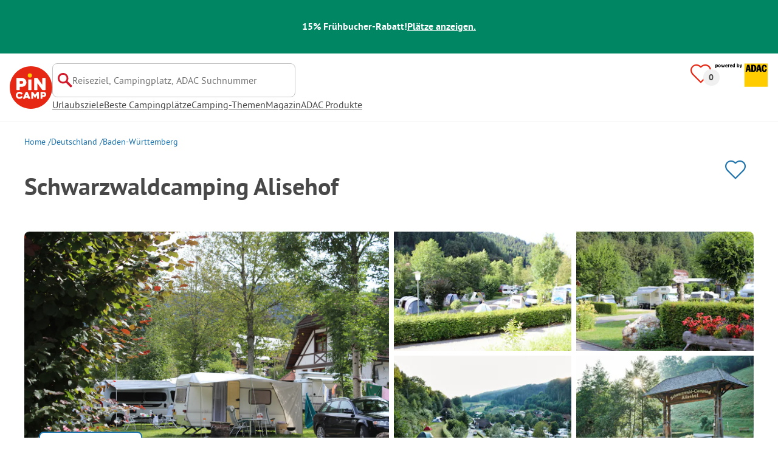

--- FILE ---
content_type: image/svg+xml
request_url: https://assets.pincamp.com/nextcamp-assets/icons/adac-powered.svg
body_size: 677
content:
<svg xmlns="http://www.w3.org/2000/svg" width="87" height="39"><g fill="none"><path fill="#000" d="M40.7 8.1c1 0 1.4-.4 1.7-1.2L44 2.1h-1.2l-.8 3-.9-3h-1.2l1.5 4.4v.2c-.1.4-.3.6-.7.6-.2 0-.4 0-.5-.1v.9zm-3.5-2.4c-.2 0-.4 0-.5-.1V3.2c.1-.1.4-.2.6-.2.7 0 .9.5.9 1.3s-.4 1.4-1 1.4m-.1.9c1.5 0 2.3-1.1 2.3-2.3s-.5-2.2-1.8-2.2c-.5 0-.9.2-1 .4v-2h-1.2v5.8c.5.1 1.1.3 1.7.3m-6.8-1c-.7 0-.9-.6-.9-1.3 0-.8.3-1.3 1-1.3.2 0 .4.1.5.1v2.3c-.1.1-.3.2-.6.2m-.4 1c.5 0 .8-.2 1-.4v.3h1.2v-6h-1.2v1.7c-.1-.1-.4-.1-.8-.1-1.2 0-2 1-2 2.3.1 1.3.6 2.2 1.8 2.2m-5-2.8c.1-.6.4-.9.8-.9.5 0 .7.4.7.8h-1.5zm1 2.8c.5 0 1-.1 1.4-.2v-.9c-.3.1-.8.3-1.3.3-.8 0-1.1-.5-1.1-1.2h2.7v-.4c0-1-.4-2-1.8-2-1.3 0-2.1 1-2.1 2.2s.7 2.2 2.2 2.2m-5.1-.1H22V3.4c.2-.2.5-.3 1-.3.2 0 .4 0 .5.1v-1c-.1 0-.2-.1-.4-.1-.4 0-.8.2-1.1.5v-.5h-1.2zm-3.5-2.7c.1-.6.4-.9.8-.9.5 0 .7.4.7.8h-1.5zm1 2.8c.5 0 1-.1 1.4-.2v-.9c-.3.1-.8.3-1.3.3-.8 0-1.1-.5-1.1-1.2H20v-.4c0-1-.4-2-1.8-2-1.3 0-2.1 1-2.1 2.2s.6 2.2 2.2 2.2m-7.7-.1h1.3l.6-2.1.6 2.1h1.3l1.2-4.3h-1.1l-.6 2.3c-.1.3-.1.6-.2.8 0-.2-.1-.5-.2-.8l-.7-2.3h-1.2l.3 1-.4 1.3c-.1.3-.2.6-.2.8 0-.2-.1-.5-.2-.8l-.7-2.3H9.2zm-3.8-.8c-.7 0-.9-.6-.9-1.3 0-.8.2-1.4.9-1.4s.9.6.9 1.4c-.1.7-.3 1.3-.9 1.3m-.1.9c1.4 0 2.1-1.1 2.1-2.2 0-1.3-.7-2.2-2.1-2.2S4.6 3.3 4.6 4.4c.1 1.2.7 2.2 2.1 2.2m-4.8-.9c-.2 0-.4 0-.5-.1V3.3c.1-.1.4-.2.6-.2.7 0 .9.5.9 1.3s-.4 1.3-1 1.3M.1 8.1h1.2V6.5c.1.1.4.1.8.1 1.3 0 2-1.1 2-2.3 0-1.3-.5-2.2-1.8-2.2-.5 0-.9.2-1 .4v-.3H.1z"/><path fill="#FC0" d="M47.8.5h38.3v38.3H47.8z"/><path fill="#000" d="m55.5 14.1-.4-2.4h-2.6l-.5 2.4h-2.3l2.6-11.6H56l2.4 11.6zm-2.6-4.5h1.8l-.8-4.7zM62 4.5h.2c1.9 0 2.1 2.1 2.1 3.5 0 1.5 0 4-2 4H62zm-2.9 9.6h3.5c3.5 0 4.8-2.7 4.8-6 0-3.4-1.7-5.6-5.2-5.6h-3.1zm12.3-9.2.9 4.7h-1.9zm-4.3 9.2h2.4l.5-2.4h2.7l.5 2.4h2.9L73.6 2.5h-3.8zm14.6-7.6c0-.8-.2-2.1-1.2-2.1-1.2 0-1.4 1.7-1.4 3.9 0 2.4.1 3.9 1.5 3.9 1.1 0 1.3-.9 1.4-2.3l2.5.2c0 2.5-1.5 4.3-4 4.3-3.5 0-4.4-3-4.4-6 0-2.8.9-6 4.4-6 2.7 0 4 1.9 4 4.3h-2.8z"/></g></svg>

--- FILE ---
content_type: application/javascript
request_url: https://assets.pincamp.com/_next/static/chunks/pages/campsite/%5B...slug%5D-6ebb129539502bc8.js
body_size: 42568
content:
(self.webpackChunk_N_E=self.webpackChunk_N_E||[]).push([[6410,138],{61310:function(e,t,i){(window.__NEXT_P=window.__NEXT_P||[]).push(["/campsite/[...slug]",function(){return i(16086)}])},40603:function(e,t,i){"use strict";i.d(t,{Z:function(){return v}});var r=i(35944);i(67294);var n=i(54181),a=i(45697),o=i.n(a);let s=new Map([["error","error"],["warning","warning"],["info","checkBlue"]]),l={variant:o().oneOf(["error","warning","info"]),className:o().string,children:o().node.isRequired,showIcon:o().bool,iconName:o().string};var c=i(70917),d=i(64161);let p=(0,c.iv)("align-items:flex-start;border-radius:",d.n_,";display:flex;gap:var(--spacing-xxs);padding:var(--spacing-xxs);width:fit-content;border:1px solid;"),u={warning:(0,c.iv)("background-color:var(--background-warning);border-color:var(--border-warning);"),error:(0,c.iv)("background-color:var(--background-error);border-color:var(--border-error);"),info:(0,c.iv)("background-color:var(--background-mark-blue);border-color:var(--border-info);")},g=(0,c.iv)("line-height:16px;"),h=e=>{let{variant:t="error",className:i="",showIcon:a=!0,children:o}=e;return(0,r.BX)("div",{css:[p,u[t]],className:i,role:"alert",children:[a&&(0,r.tZ)(n.Z,{"aria-hidden":"true",focusable:"false",name:s.get(t)}),(0,r.tZ)("span",{className:"sr-only",children:t}),(0,r.tZ)("p",{css:g,children:o})]})};h.propTypes=l;var v=h},93818:function(e,t,i){"use strict";i.d(t,{Z:function(){return y}});var r=i(35944),n=i(67294),a=i(18357),o=i(25675),s=i.n(o),l=i(24973),c=i(36423),d=i(13668),p=i(4063),u=i(13267),g=i(89764),h=i(81393),v=i(25637),m=i(59911);let f={auto:"compress,format",crop:"edges",fit:"crop"};var b=i(28353);let Z=e=>{let{buttonText:t,description:i,headline:n,trackingId:a,logo:o}=e;return(0,r.BX)("div",{css:b.nC,children:[(0,r.BX)("section",{css:b.kQ,children:[(0,r.tZ)("h2",{children:n}),(0,r.tZ)("p",{children:i}),(0,r.tZ)("button",{css:b.LI,children:t})]}),(0,r.tZ)("footer",{css:b.jY,children:(0,r.tZ)(s(),{alt:"logo",className:"logo-img",src:(0,v.zO)({image:o,options:f}),id:a,fill:!0,css:l.cU,unoptimized:!0})})]})};Z.propTypes=m.Z;let x=e=>{let{buttonText:t,description:i,headline:o,buttonLink:g,trackingId:m,logo:x,background:y}=e,{prepareToTrackSpecialAds:{specialAdsClick:w,specialAdsImpressions:B}}=(0,u.Z)("teaser special ads"),{ref:k,inView:C}=(0,a.YD)(),$=!(0,h.Qt)(y)&&!(0,h.Qt)(x),T=w({trackingId:m}),_=(0,n.useCallback)(()=>B([{trackingId:m}]),[B,m]);(0,n.useEffect)(()=>{C&&m&&_()()},[_,C,m]);let{getAdsTileLabelStyles:P}=(0,p.Z)();return!!$&&(0,r.tZ)(d.Z,{css:b.p4,openInNewWindow:!0,to:g||"/",onClick:T,children:(0,r.BX)("div",{css:[b.YS,P()],ref:k,children:[(0,r.tZ)(s(),{alt:"cover image",src:(0,v.zO)({image:y,options:{...f,w:322,h:436}}),css:[b.IV,l.sA],fill:!0,unoptimized:!0}),(0,r.tZ)(c.Z,{copyright:y?.copyright}),(0,r.tZ)(Z,{buttonText:t,description:i,headline:o,logo:x,trackingId:m})]})})};x.propTypes=g.Z;var y=x},28353:function(e,t,i){"use strict";i.d(t,{IV:function(){return c},LI:function(){return u},YS:function(){return l},jY:function(){return g},kQ:function(){return p},nC:function(){return d},p4:function(){return s},zN:function(){return h}});var r=i(70917),n=i(64161),a=i(37681),o=i(34721);let s=(0,r.iv)("text-decoration:none;"),l=(0,r.iv)("position:relative;width:100%;max-width:418px;max-height:447px;height:100%;background:linear-gradient(rgba(0,0,0,0.2),rgba(0,0,0,0.2));background-size:cover;padding:40px 16px 16px;overflow:hidden;"),c=(0,r.iv)("width:100%;height:100%;object-fit:cover;filter:brightness(80%);"),d=(0,r.iv)("position:relative;height:100%;padding-bottom:46px;"),p=(0,r.iv)("display:flex;flex-direction:column;h2{color:var(--white);font-size:",a.BI,";margin-bottom:10px;}p{color:var(--white);font-weight:",a.Se,";margin-bottom:20px;}"),u=(0,r.iv)("appearance:unset;background:var(--white);border:none;border-radius:",n.BG,";width:fit-content;outline:unset;font-size:",a._V,";font-weight:",a.Se,";padding:6px;color:var(--text-primary);cursor:pointer;"),g=(0,r.iv)("position:relative;max-width:60px;width:100%;height:40px;position:absolute;right:0;bottom:0;label:bannerAdLogo;"),h=(0,r.iv)("display:none;",o.BC.xl,"{display:block;height:460px;margin:var(--spacing-s) 0;[class*='messageLabelWithContent']{::after{padding:2px 8px;}}[class*='bannerAdLogo']{height:70px;max-width:unset;> img{object-position:right;}}}")},2345:function(e,t,i){"use strict";i.d(t,{Z:function(){return w}});var r=i(35944);i(67294);var n=i(61798),a=i(62303),o=i(765),s=i(84683),l=i(53896),c=i(86318),d=i(72265),p=i(11427);let u=i(34822).T.Accommodations;var g=i(70917),h=i(64161),v=i(37681),m=i(34721);let f=(0,g.iv)("label:dateSection;grid-area:dateSection;display:flex;flex-direction:column;gap:var(--spacing-xs);background:var(--background-light-gray);border-radius:",h.n_,";padding:var(--spacing-s);margin:var(--spacing-s) var(--spacing-xs) 0 var(--spacing-xs);",m.BC.md,"{margin:0 var(--spacing-s) var(--spacing-s) var(--spacing-s);align-self:end;}",m.BC.lg,"{margin:0 var(--spacing-s) var(--spacing-s) 0;}"),b=(0,g.iv)("gap:var(--spacing-xs);font-size:",v.tw,";color:var(--text-link);text-decoration:underline;border-color:var(--text-link);"),Z=(0,g.iv)("font-size:",v.rR,";");var x=i(70197);let y=e=>{let{name:t,accommodationId:i,category:d,arrivalDate:g,departureDate:h,isFlexibleAccommodation:v=!1,partner:m}=e,{totalGuests:y}=(0,l.Z)(),{t:w}=(0,n.$G)(u),B=!!g&&!!h,k=B?{selectedDays:{from:(0,x.D)(g),to:(0,x.D)(h)}}:{},{showModal:C,calendarModal:$}=(0,c.Z)({name:t,shouldSubmit:!0,accommodationId:i,category:d,trackingAction:"accommodations",partner:m,...k}),T={weekday:"short",day:"numeric",month:"numeric"},_=()=>{C()},P=(0,p.$)(_);return(0,r.BX)("div",{css:f,children:[!B&&(0,r.BX)(r.HY,{children:[(0,r.tZ)("h4",{children:w("date-section.enter-travel-dates")}),(0,r.tZ)(a.Z,{isFullWidth:!0,onClick:_,onKeyDown:P,size:"large",children:w("date-section.select-dates")})]}),B&&(0,r.BX)(r.HY,{children:[(0,r.tZ)("h4",{children:w(v?"date-section.flexible-travel-dates":"date-section.selected-travel-dates")}),(0,r.BX)(a.Z,{isFullWidth:!0,size:"large",variant:"primaryOutlined",onClick:_,onKeyDown:P,css:b,children:[(0,r.tZ)(o.Z,{date:g,options:T})," -"," ",(0,r.tZ)(o.Z,{date:h,options:T})," |"," ",w("total-guests",{count:y}),(0,r.tZ)(s.Z,{icon:"edit",css:Z})]})]}),$]})};y.propTypes=d.wg;var w=y},83384:function(e,t,i){"use strict";i.d(t,{Z:function(){return _}});var r=i(35944),n=i(67294),a=i(61798),o=i(72265),s=i(11427),l=i(36148),c=i(24143),d=i(62303),p=i(23076),u=i(86318),g=i(70281),h=i(38941),v=i(13267),m=i(86029);let f=e=>{let{id:t,name:i,rate:n=o.LE.rate,category:s,partner:f,isFlexibleAccommodation:b=!1,isCheapest:Z=!1,isPopular:x=!1}=e,{prn:y}=(0,h.Z)(),{prepareToTrackEvent:{clickEvent:w}}=(0,v.Z)(b?"suggested travel dates":m.kb),{isLivePrices:B}=(0,p.Z)(),{t:k}=(0,a.$G)(m.Bq),{showModal:C,calendarModal:$}=(0,u.Z)({shouldSubmit:!0,name:i,accommodationId:t}),{accommodationClickout:T}=(0,g.Z)(),{url:_}=n,P=c.oU(Z,x)?.trim()?.split(".")?.at(1)?.replaceAll("-","_"),X=w("click show price",{prn:y}),I=w("entry booking flow",{prn:y,accommodationType:s,bookingPartner:f,offerLabel:P});return(0,r.BX)("div",{css:l.Y2,children:[$,(0,r.tZ)(d.Z,{type:"primary",isFullWidth:!0,size:"large",onClick:e=>{if(e.preventDefault(),!B){X(),C();return}I(),T({url:_,prn:y,id:t})},children:k(B?"reserve":"show-prices")})]})};f.propTypes=o.ZP;var b=i(48822),Z=i(14744);let x=e=>{let{totalNights:t,discountName:i,discountDescription:n,hasDiscount:o=!1,rateName:s="",unitsAvailable:c=0}=e,{t:d}=(0,a.$G)(Z.Ru),p=c<=m.yt&&c>0;return(0,r.BX)(r.HY,{children:[t&&(0,r.BX)("div",{css:l.yY,children:[(0,r.tZ)("p",{children:d("night",{count:t})}),p&&(0,r.tZ)("p",{css:l.sX,children:d("units-left",{count:c,ns:Z.Bq})})]}),(0,r.BX)("div",{css:l.LT,children:[o&&(0,r.BX)("p",{children:[i," ",n]}),!o&&s&&(0,r.tZ)("p",{children:s})]})]})};x.propTypes=b.g;var y=i(41249),w=i(11163),B=i(49727),k=i(54717);let C=e=>{let{hasTouristTax:t=o.LE.hasTouristTax,touristTax:i=o.LE.touristTax}=e,{t:n}=(0,a.$G)(m.Bq),{locale:s}=(0,w.useRouter)(),{global:{showTouristTax:l}={}}=(0,g.Z)(),{isInclusive:c,value:d,unit:p,currency:u}=i,h=(0,B.T)(d,u,{},s);return t&&l&&(0,r.BX)("p",{css:k.BR,children:[n(`tourist-tax.${c?"included":"excluded"}`)," ",n("tourist-tax",{price:h,unit:p})]})};C.propTypes={touristTax:o.ZP.touristTax,hasTouristTax:o.ZP.hasTouristTax};let $=e=>{let{isEseason:t=!1,rate:i,hasTouristTax:n=!1,touristTax:o}=e,{isLivePrices:s}=(0,p.Z)(),{t:d}=(0,a.$G)(m.Bq),{locale:u}=(0,w.useRouter)(),{hasPriceDiffers:g,isDiscountedPriceHigherThanOriginal:h}=(0,c.ZY)(i),{total:v,currency:f,originalPrice:b}=i,Z=g&&v>=b?b:v,x=s&&(0,B.T)(Z,f,{},u),y=g&&(0,B.T)(b,f,{},u);return s&&!t&&(0,r.BX)("div",{css:l.wZ,children:[g&&!h&&(0,r.tZ)("p",{css:l.dz,children:y}),(0,r.tZ)(C,{hasTouristTax:n,touristTax:o}),(0,r.BX)("p",{css:(0,l.ng)(g),children:[(0,r.tZ)("span",{children:d("from-text")})," ",(0,r.tZ)("strong",{children:x})]})]})};$.propTypes=o.Pr;let T=e=>{let{id:t,totalNights:i,rates:d,isEseason:p=o.LE.isEseason,category:u,partner:g,isCheapest:h=o.LE.isCheapest,isPopular:v=o.LE.isPopular,touristTax:m=o.LE.touristTax,hasTouristTax:b=o.LE.hasTouristTax,isFlexibleAccommodation:w=!1,showAllRates:B=!1}=e,{t:k}=(0,a.$G)(Z.Bq),[C,T]=(0,n.useState)(B),_=d?.length>0,P=_&&d.length>1,X=()=>{T(!C)};return(0,r.BX)("div",{css:l.zx,children:[P&&!B&&(0,r.BX)("div",{css:l.$t,onClick:X,onKeyDown:(0,s.$)(X),role:"button",tabIndex:"0",children:[k(`price-section.${C?"show-less-offers":"show-more-offers"}`)," ",C?"▴":"▾"]}),_&&d.map((e,n)=>(0,r.BX)("div",{css:[l.CC,!C&&n>0&&l.oJ],children:[(0,r.tZ)(x,{totalNights:e?.nights||i,...P&&{rateName:e?.name},...(0,c.ZY)(e),unitsAvailable:e?.unitsAvailable}),(0,r.tZ)("div",{css:l.s0,children:(0,r.tZ)(y.Z,{...(0,c.ZY)(e)})}),(0,r.tZ)($,{partner:g,rate:e,isEseason:p,touristTax:m,hasTouristTax:b}),(0,r.tZ)(f,{id:t,rate:e,category:u,partner:g,isFlexibleAccommodation:w,isCheapest:h,isPopular:v})]},`${t}-${n}`))]})};T.propTypes=o.ZP;var _=T},41249:function(e,t,i){"use strict";i.d(t,{Z:function(){return d}});var r=i(35944);i(67294);var n=i(61798),a=i(86029),o=i(48822),s=i(54717);let l=new Map([["CKE",{bgColor:"--cke-discount-pill-bg",color:"--white",i18nkey:"label.cke-discount"}],["ADAC_CAMPCARD",{bgColor:"--adac-campcard-discount-pill-bg",color:"--charcoal",i18nkey:"label.adac-campcard-discount"}],[null,{bgColor:"--other-discount-pill-bg",color:"--white",i18nkey:"label.discount"}]]),c=e=>{let{discountTag:t=null,hasDiscount:i=!1,hasPriceDiffers:o=!1}=e,{t:c}=(0,n.$G)(a.Bq);if(!i||!o)return;let{bgColor:d,color:p,i18nkey:u}=l.get(t),g=s.b9(d,p);return!!u&&(0,r.tZ)("p",{css:[s.Cd,g],children:c(u)})};c.propTypes=o.g;var d=c},14744:function(e,t,i){"use strict";i.d(t,{Bq:function(){return o},Jp:function(){return d},Ru:function(){return a},S8:function(){return c},aR:function(){return l},c0:function(){return s}});var r=i(58798),n=i(34822);let a=n.T.AvailabilityBox,o=n.T.Accommodations,s="property_type",l=["bedrooms","allow_pets"],c=new Map([["bedrooms","bed"],["allow_pets","dogs_allowed"],["has_air_condition","aircon"],["has_tv","tv"],["has_electricity","elecricity"],["provide_accessibility","accessible"],["has_kitchen","kitchen"],["has_dishwasher","dishwasher"],["has_wifi","wifi"],["bathrooms","sanitary"],["size_sqm","size"],["has_terrace","terrace"],["has_pool","swimming"]]),d=new Map([[r.V0.HOME,"home"],[r.V0.PITCH,"rental"]])},54717:function(e,t,i){"use strict";i.d(t,{BR:function(){return c},Cd:function(){return o},F2:function(){return a},H2:function(){return s},It:function(){return d},b9:function(){return l}});var r=i(70917),n=i(37681);let a=(0,r.iv)("background:var(--green);color:white;"),o=(0,r.iv)("border-radius:14px;font-weight:",n.Se,";padding:2px 8px;width:fit-content;margin-bottom:var(--spacing-xxs);font-size:",n._V,";color:var(--charcoal);"),s=(0,r.iv)("background:var(--popular-accommodation-pill-bg);"),l=(e,t)=>(0,r.iv)("color:var(",t,");background:var(",e,");margin-bottom:unset;"),c=(0,r.iv)("grid-area:touristTax;font-size:",n.QR,";color:var(--breadcrumb-text);"),d=(0,r.iv)("height:100vh;")},86029:function(e,t,i){"use strict";i.d(t,{$T:function(){return l},Bq:function(){return a},Ss:function(){return d},Xg:function(){return o},fi:function(){return p},fn:function(){return s},kb:function(){return u},yt:function(){return c}});var r=i(53601),n=i(34822);let a=n.T.Accommodations;n.T.Common;let o=n.T.Tile,s=n.T.AccessibilityTitles,l=["all",r.Y,"home"],c=5,d=3,p=5,u="accommodations"},36148:function(e,t,i){"use strict";i.d(t,{$O:function(){return _},$s:function(){return Q},$t:function(){return z},BS:function(){return m},CC:function(){return S},DY:function(){return Y},F0:function(){return c},F1:function(){return h},FJ:function(){return f},IV:function(){return G},KA:function(){return p},LT:function(){return N},OR:function(){return j},Oc:function(){return y},Pb:function(){return F},Pu:function(){return L},TN:function(){return b},To:function(){return g},VG:function(){return Z},WL:function(){return w},Y2:function(){return T},ZV:function(){return X},ai:function(){return k},al:function(){return d},b0:function(){return x},bF:function(){return W},dz:function(){return M},eJ:function(){return C},fN:function(){return $},g_:function(){return u},lP:function(){return O},ng:function(){return A},oJ:function(){return q},pR:function(){return E},po:function(){return V},re:function(){return H},s0:function(){return D},sX:function(){return B},tP:function(){return J},u8:function(){return U},uO:function(){return v},wZ:function(){return I},yY:function(){return P},zF:function(){return K},zx:function(){return R}});var r=i(70917),n=i(64161),a=i(37681),o=i(34721);let s=(0,r.iv)("display:grid;grid-template-rows:28px auto;grid-template-areas:'row1'\n    'row2';"),l=(0,r.iv)("border:1px solid var(--border-pinned-accommodation);",n.Eg),c=(0,r.iv)("margin-top:var(--spacing-xs);padding:var(--spacing-xs);",o.BC.md,"{padding:var(--spacing-xxs) 0;}"),d=(0,r.iv)("display:none;"),p=e=>(0,r.iv)("padding:var(--spacing-xs);margin:var(--spacing-xs) 0 var(--spacing-l) 0;background:var(--background-light-gray);border-radius:",n.TR,";&:last-of-type{margin-bottom:0;}",o.BC.md,"{padding:var(--spacing-m);}",!e&&d,";"),u=function(){let e=arguments.length>0&&void 0!==arguments[0]&&arguments[0];return(0,r.iv)("display:flex;flex-direction:column;",e&&`[class*='itemBox']:nth-of-type(5) {
        ${d};
      }
  `,";")},g=function(){let e=arguments.length>0&&void 0!==arguments[0]&&arguments[0];return(0,r.iv)("label:itemBox;order:",e?-1:"initial",";border-radius:",n.n_,";background:var(--white);display:grid;grid-template-columns:auto;grid-template-rows:auto;grid-template-areas:'picture'\n    'title'\n    'attributes'\n    'detailAndModal'\n    'dateSection'\n    'nightsAndDiscountAndPriceAndFooter';align-items:start;gap:var(--spacing-xxs);margin:var(--spacing-xs) 0;",e&&l," ",o.BC.md,"{grid-template-columns:358px 1fr;grid-template-areas:'picture title'\n      'picture attributes'\n      'picture detailAndModal'\n      'picture dateSection'\n      'nightsAndDiscountAndPriceAndFooter nightsAndDiscountAndPriceAndFooter';gap:0;}",o.BC.lg,"{grid-template-columns:333px minmax(422px,1fr) auto;grid-template-areas:'picture title title'\n      'picture attributes dateSection'\n      'picture detailAndModal dateSection'\n      'nightsAndDiscountAndPriceAndFooter nightsAndDiscountAndPriceAndFooter nightsAndDiscountAndPriceAndFooter';gap:0;}")},h=(0,r.iv)(n.Hn,";color:transparent;width:100%;"),v=(0,r.iv)("position:relative;overflow:hidden;grid-area:picture;aspect-ratio:1.43 / 1;border-radius:",n.n_,";",o.BC.md,"{aspect-ratio:179 / 220;border-radius:",n.n_," 0 0 0;}",o.BC.lg,"{aspect-ratio:4 / 3;border-radius:",n.n_," 0 0 ",n.n_,";}[class*='pills-wrapper']{position:absolute;top:10px;left:10px;}:focus-visible{",n.BU,";}"),m=(0,r.iv)("position:absolute;right:8px;bottom:8px;padding:2px 4px;background-color:var(--text-primary);color:var(--white);border-radius:",n.BG,";font-size:",a._V,";font-weight:",a.Se,";"),f=(0,r.iv)("label:titleWrapper;grid-area:title;display:flex;flex-direction:column-reverse;margin:var(--spacing-s);h5{color:var(--text-label);font-weight:",a.oN,";margin-bottom:var(--spacing-xxs);text-transform:capitalize;}"),b=(0,r.iv)("font-size:",a.tw,";font-weight:",a.Se,";margin-bottom:var(--spacing-xxs);",o.BC.md,"{font-size:",a.rR,";line-height:",a.BI,";}"),Z=(0,r.iv)("font-size:",a.tw,";"),x=(0,r.iv)("grid-area:detailAndModal;align-self:center;display:flex;flex-direction:column;align-items:flex-start;justify-content:center;gap:var(--spacing-xxs);margin:0 var(--spacing-s);",o.BC.lg,"{margin:0 var(--spacing-s) var(--spacing-s) var(--spacing-s);}"),y=(0,r.iv)("font-size:",a.tw,";font-weight:",a.Se,";align-items:center;display:flex;gap:var(--spacing-xxs);"),w=(0,r.iv)("grid-area:content;font-size:",a.tw,";font-weight:",a.oN,";color:var(--charcoal);margin:0 var(--spacing-xs);a{color:var(--anchor-primary);font-weight:",a.Se,";text-decoration:none;}",o.BC.md,"{line-height:",a.rR,";}",o.BC.lg,"{margin:0 0 var(--spacing-xs) 0;}> p{color:var(--charcoal);}"),B=(0,r.iv)("color:var(--text-error);font-size:",a.tw,";"),k=(0,r.iv)("label:see-more;margin:var(--spacing-s) auto 0;"),C=(0,r.iv)("cursor:pointer;color:var(--text-link);"),$=(0,r.iv)("margin:var(--spacing-s) var(--spacing-xs) 0 var(--spacing-xs);",o.BC.xl,"{margin:14px 0 0 0;}button{margin-top:var(--spacing-xs);}"),T=(0,r.iv)("grid-area:priceCta;justify-self:stretch;"),_=(0,r.iv)("grid-area:nightsAndDiscounts;align-self:start;align-items:end;",s,";"),P=(0,r.iv)("grid-area:nights;line-height:27.5px;color:var(--black);"),X=(0,r.iv)("label:pills-wrapper;grid-area:pills;display:flex;flex-direction:column;align-items:flex-end;gap:var(--spacing-xxs);"),I=(0,r.iv)("grid-area:price;text-align:right;display:grid;align-items:center;column-gap:var(--spacing-xxs);grid-template-rows:auto;grid-template-columns:auto;grid-template-areas:'strikeThrough totalPrice'\n    'touristTax touristTax';margin-left:auto;"),A=e=>(0,r.iv)("grid-area:totalPrice;color:",e?"var(--green)":"var(--charcoal)",";font-size:",a.BI,";display:flex;align-items:center;justify-content:flex-end;gap:var(--spacing-3xs);span{font-size:",a.tw,";}"),R=(0,r.iv)("grid-area:nightsAndDiscountAndPriceAndFooter;margin:var(--spacing-s) var(--spacing-xs) var(--spacing-xxs)\n    var(--spacing-xs);display:grid;grid-template-rows:auto;gap:var(--spacing-xs);",o.BC.md,"{gap:unset;margin:0 var(--spacing-s);}"),z=(0,r.iv)("grid-row-start:2;text-align:center;color:var(--text-link);text-decoration:underline;cursor:pointer;",o.BC.md,"{padding:var(--spacing-xxs) 0;border-top:1px solid var(--border-light-gray);}"),S=(0,r.iv)("display:grid;gap:var(--spacing-xxs);align-items:center;justify-items:end;text-align:right;grid-template-columns:auto;grid-template-rows:auto;grid-template-areas:'nights'\n    'discounts'\n    'pills'\n    'price'\n    'priceCta';",o.BC.md,"{border-top:1px solid var(--border-light-gray);text-align:unset;justify-items:unset;padding:var(--spacing-xs) 0;gap:var(--spacing-s);grid-template-areas:'nights discounts discounts' 'pills price priceCta';grid-template-columns:1fr 1fr auto;grid-template-rows:auto;}",o.BC.lg,"{grid-template-areas:'nights discounts pills price priceCta';grid-template-columns:1fr 1fr auto 1fr 1fr;}"),q=(0,r.iv)("display:none;visibility:hidden;"),D=(0,r.iv)("grid-area:pills;"),M=(0,r.iv)("grid-area:strikeThrough;color:var(--charcoal);text-decoration:line-through;"),N=(0,r.iv)("grid-area:discounts;color:var(--green);"),L=(0,r.iv)("grid-area:slideshow;min-width:100%;",o.BC.md,"{min-width:436px;}ol,li{list-style:none;margin:0;padding:0;}"),G=(0,r.iv)("position:absolute;top:0;margin-top:37.5%;width:48px;height:48px;transform:translateY(-50%);font-size:0;"),F=(0,r.iv)("left:10px;"),j=(0,r.iv)("right:10px;"),E=(0,r.iv)("position:relative;padding-top:75%;perspective:100px;.button{display:flex;justify-content:center;align-items:center;width:36px;height:36px;font-size:",a.rG,";background-color:var(--white-almost-transparent);border-radius:100%;}.arrow-prev,.arrow-next{display:flex;justify-content:center;align-items:center;width:48px;height:48px;position:absolute;top:0;margin-top:37.5%;transform:translateY(-50%);z-index:1;pointer-events:none;}.arrow-next{",j,";.button{padding-left:var(--spacing-4xs);}}.arrow-prev{",F,";}"),O=(0,r.iv)("::after,::before{display:none;}"),H=(0,r.iv)("position:absolute;top:0;right:0;bottom:0;left:0;display:flex;overflow-x:scroll;scroll-behavior:smooth;scroll-snap-type:x mandatory;-ms-overflow-style:none;scrollbar-width:none;::-webkit-scrollbar{display:none;}"),Y=(0,r.iv)("position:absolute;top:0;left:0;width:100%;height:100%;scroll-snap-align:center;"),Q=(0,r.iv)("position:relative;flex:0 0 100%;width:100%;"),V=(0,r.iv)("margin:var(--spacing-s) 0;"),W=(0,r.iv)("grid-area:attributes;margin:0 var(--spacing-s);column-count:2;column-gap:var(--spacing-xxs);",o.BC.md,"{align-self:start;margin:0 var(--spacing-s) var(--spacing-s) var(--spacing-s);}"),K=(0,r.iv)("align-items:center;display:flex;gap:var(--spacing-xxs);margin-bottom:var(--spacing-xs);color:var(--charcoal);"),U=(0,r.iv)("align-self:flex-start;font-size:",a.rR,";"),J=(0,r.iv)("padding:0 var(--spacing-xs);",o.BC.lg,"{padding:0;}")},24143:function(e,t,i){"use strict";i.d(t,{Bh:function(){return h},ZY:function(){return d},cc:function(){return u},fB:function(){return l},hh:function(){return p},m8:function(){return s},oU:function(){return g},qQ:function(){return c}});var r=i(63121),n=i(81393),a=i(25637),o=i(14744);let s=function(){let e=arguments.length>0&&void 0!==arguments[0]?arguments[0]:[],[t=""]=e;return t||(0,a.zO)()},l=function(){let e=arguments.length>0&&void 0!==arguments[0]?arguments[0]:[],[t]=e;return t||{}},c=e=>{let{target:t}=e,i=t.src;return r.Z.error("Failed to loade image",{target:t,originalSrc:i}),t.src=s([])},d=function(){let e=arguments.length>0&&void 0!==arguments[0]?arguments[0]:{},{discountName:t,discountTag:i,discountDescription:r,total:n,originalPrice:a}=e,o=Number(n)!==Number(a);return{discountName:t,discountTag:i,discountDescription:r,hasDiscount:!!t||!!r,hasPriceDiffers:o,isDiscountedPriceHigherThanOriginal:o&&n>=a}},p=function(){let e=arguments.length>0&&void 0!==arguments[0]?arguments[0]:[],t=arguments.length>1&&void 0!==arguments[1]?arguments[1]:[],i=arguments.length>2&&void 0!==arguments[2]?arguments[2]:0,[r,a]=(0,n.zP)(e,i);if(0===a.length&&r.length<i){let e=i-r.length,[o,s]=(0,n.zP)(t,e);return[[r,a],[o,s]]}return[[r,a],[[],t]]},u=e=>{let[t,i]=(0,n.C1)(e,e=>o.aR.includes(e.key)),r=(0,n.sq)(t,o.aR,"key"),[a]=(0,n.zP)([...r,...i],4);return a},g=function(){let e=arguments.length>0&&void 0!==arguments[0]&&arguments[0],t=arguments.length>1&&void 0!==arguments[1]&&arguments[1];return e?"label.cheapest-offer":t?"label.popular-offer":void 0},h=e=>{e.preventDefault(),document.querySelector(e.currentTarget.hash).scrollIntoView()}},81076:function(e,t,i){"use strict";var r=i(35944);i(67294);var n=i(61798),a=i(45697),o=i.n(a),s=i(54181),l=i(70281),c=i(38941),d=i(87171),p=i(2344);let u=e=>{let{title:t,line1:i,line2:a,button:o,className:u}=e,{t:g}=(0,n.$G)(d.CM),{global:{poweredByLogo:h}={}}=(0,l.Z)(),{name:v}=(0,c.Z)();return(0,r.BX)("article",{css:p.rh,className:u,children:[(0,r.tZ)("header",{css:p.zb,children:(0,r.BX)("h2",{children:[g("accommodations")," (",v,")"]})}),t&&(0,r.tZ)("div",{css:p.FJ,children:t}),i&&(0,r.tZ)("div",{css:p._I,children:i}),a&&(0,r.tZ)("div",{css:p.uK,children:a}),o&&(0,r.tZ)("div",{css:p.Yq,children:o}),h&&(0,r.tZ)("div",{css:p.Ek,children:(0,r.tZ)(s.Z,{name:h})})]})};u.propTypes={title:o().object,line1:o().object,line2:o().object,button:o().object,className:o().string},u.defaultProps={className:""},t.Z=u},87171:function(e,t,i){"use strict";i.d(t,{Bq:function(){return n},CM:function(){return a},rB:function(){return o}});var r=i(34822);let n=r.T.AvailabilityBox,a=r.T.Accommodations;r.T.Tile;let o=r.T.AccessibilityTitles},14868:function(e,t,i){"use strict";var r=i(35944);i(67294);var n=i(2344);t.Z=()=>(0,r.tZ)("div",{css:[n.dG,n.yf],children:(0,r.tZ)("div",{css:[n.cW,n.tc],children:"..."})})},2344:function(e,t,i){"use strict";i.d(t,{Ek:function(){return b},F6:function(){return R},FJ:function(){return h},Ph:function(){return S},R0:function(){return k},Rc:function(){return y},Rd:function(){return $},TP:function(){return I},Xf:function(){return z},Yq:function(){return f},ZE:function(){return x},_I:function(){return v},aW:function(){return w},by:function(){return X},cW:function(){return _},dG:function(){return B},nm:function(){return T},rh:function(){return Z},tc:function(){return P},uK:function(){return m},yf:function(){return C},zX:function(){return A},zb:function(){return g}});var r=i(70917),n=i(64161),a=i(37681),o=i(34721),s=i(24973);let l=`${o.j$.xs}px`,c=(0,r.iv)("grid-template-areas:'bigtitle'\n    'title'\n    'line1'\n    'line2'\n    'button'\n    'provider';"),d=(0,r.iv)("grid-template-areas:'title'\n    'line1'\n    'line2'\n    'button'\n    'provider';"),p=(0,r.iv)("grid-template-columns:1fr 1fr 232px;grid-template-areas:'bigtitle bigtitle bigtitle'\n    'title title title'\n    'line1 line2 button'\n    'provider provider provider';"),u=(0,r.iv)("grid-template-areas:'bigtitle bigtitle bigtitle'\n    'title title title'\n    'line1 line1 line1'\n    'provider provider provider';"),g=(0,r.iv)("label:bigtitle;grid-area:bigtitle;font-weight:",a.Se,";font-size:",a.BI,";line-height:",a.Ze,";",o.BC.md,"{font-size:",a.Ze,";line-height:",a.eu,";}"),h=(0,r.iv)("label:title;grid-area:title;"),v=(0,r.iv)("label:line1;grid-area:line1;"),m=(0,r.iv)("label:line2;grid-area:line2;"),f=(0,r.iv)("label:button;grid-area:button;"),b=(0,r.iv)("label:provider;grid-area:provider;place-self:end;"),Z=(0,r.iv)("background-color:var(--booking-box-bg);border-radius:",n.rf,";padding:16px;gap:var(--spacing-xxs);display:grid;",c," ",o.BC.md,"{",d,"    [class*='bigtitle']{display:none;content-visibility:hidden;}[class*='button']{display:initial;content-visibility:visible;}}@container (min-width:",l,"){",p,"    button{height:100%;}[class*='bigtitle']{display:initial;content-visibility:visible;}}"),x=(0,r.iv)("[class*='line2'],[class*='button']{display:none;content-visibility:hidden;}",o.BC.md,"{[class*='line2'],[class*='button']{display:initial;content-visibility:visible;}}@container (min-width:",l,"){",u,"    [class*='button'],[class*='line2']{display:none;content-visibility:hidden;}}"),y=(0,r.iv)("font-weight:",a.Se,";color:var(--text-primary);font-size:",a.tw,";line-height:",a.rR,";",o.BC.md,"{font-size:",a.rR,";line-height:",a.BI,";}"),w=(0,r.iv)("padding:12px 0 12px 10px;"),B=(0,r.iv)("background:var(--white);border-radius:",n.rf,";color:var(--text-primary);",(0,s.PM)(`
    cursor: pointer;
  `),";"),k=(0,r.iv)(B," ",(0,s.PM)(`
    cursor: unset;
  `),";"),C=(0,r.iv)("display:flex;align-items:center;gap:10px;"),$=(0,r.iv)("display:flex;flex-wrap:nowrap;align-items:center;justify-content:flex-start;padding:16px;height:54px;p{font-size:",a.tw,";font-weight:",a.Se,";text-decoration:underline;white-space:nowrap;}"),T=(0,r.iv)("padding:16px;gap:20px;display:flex;flex-direction:column;align-items:stretch;p{display:flex;flex-direction:row;justify-content:space-between;align-items:center;font-size:",a.tw,";font-weight:",a.oN,";strong{font-size:",a.rR,";font-weight:",a.Se,";}}"),_=(0,r.iv)("position:relative;display:flex;flex-direction:column;width:50%;font-size:",a.QR,";color:var(--charcoal);font-weight:",a.Se,";margin:0;span{font-weight:",a.oN,";}p{font-size:",a.tw,";font-weight:",a.Se,";}"),P=(0,r.iv)("flex-basis:100%;color:transparent;border-radius:",n.rf,";padding:15px;",n.Hn,";"),X=(0,r.iv)("color:transparent;",n.Hn,";"),I=e=>(0,r.iv)("filter:grayscale(",e?"0":"1",");"),A=(0,r.iv)(":before{content:'';width:3px;height:25px;background-color:var(--text-primary);position:absolute;left:-8px;top:8px;}"),R=(0,r.iv)("margin-top:var(--spacing-s);"),z=(0,r.iv)("background-color:var(--button-primary);border-color:var(--button-primary);max-height:48px;"),S=(0,r.iv)("display:none;content-visibility:hidden;@container (min-width:",l,"){margin-left:20px;display:initial;content-visibility:visible;min-width:fit-content;padding:0;border:none;color:var(--text-primary);font-size:",a.tw,";text-decoration:underline;cursor:pointer;}")},7786:function(e,t,i){"use strict";i.d(t,{KB:function(){return o},V8:function(){return l},f_:function(){return c},qX:function(){return s},yc:function(){return a}});var r=i(65882),n=i(59938);let a=function(e,t,i){let a=arguments.length>3&&void 0!==arguments[3]?arguments[3]:{},o={excludePrns:i};return e&&t&&(o.viewport=(0,r.A5)({lat:e,lon:t})),(0,n.ID)({...a,...o})},o=e=>{let{isBookable:t,hasDates:i,hasGuests:r,hasAccommodations:n,isLivePrices:a}=e;return t&&i&&r&&n&&a},s=e=>{let{isBookable:t,hasDates:i,hasGuests:r,hasAccommodations:n,isLivePrices:a}=e;return t&&i&&r&&!n&&a},l=e=>{let{isBookable:t,hasDates:i}=e;return t&&i},c=e=>{let{isBookable:t,hasDates:i}=e;return!t&&i}},90381:function(e,t,i){"use strict";i.d(t,{Bq:function(){return n},DT:function(){return a},F2:function(){return s},NW:function(){return o},Ur:function(){return l}});var r=i(34822);let n=r.T.CSPMap,a=r.T.CTABox,o=11,s={adac:"adacLogo",anwb:"anwbLogo"},l="mapLogo"},20286:function(e,t,i){"use strict";i.d(t,{Aq:function(){return v},BC:function(){return g},Cj:function(){return h},PX:function(){return d},kQ:function(){return c},mr:function(){return Z},nC:function(){return l},nP:function(){return p},om:function(){return b},qv:function(){return u},vW:function(){return m},yB:function(){return f}});var r=i(70917),n=i(64161),a=i(37681),o=i(34721),s=i(24973);let l=(0,r.iv)("display:grid;grid-row-gap:20px;",o.BC.md,"{grid-template-columns:repeat(3,1fr);}"),c=(0,r.iv)("> p{line-height:",a.rR,";margin-bottom:var(--spacing-4xs);color:var(--charcoal);}"),d=(0,r.iv)("a{color:var(--text-primary);text-decoration:underline;}p{line-height:",a.rR,";}"),p=(0,r.iv)("font-size:",a.tw,";line-height:20px;margin-bottom:var(--spacing-xxs);"),u=(0,r.iv)("display:flex;justify-content:center;width:21px;height:21px;img{width:100%;object-fit:contain;}"),g=(0,r.iv)("a{color:var(--anchor-primary);font-weight:",a.Se,";}div{align-items:center;display:flex;gap:var(--spacing-xxs);line-height:32px;}"),h=(0,r.iv)(n.UK,";background-color:var(--map-pin-marker-bg);border:1px solid var(--white);border-image:initial;border-radius:",n.$g,";cursor:pointer;height:20px;position:absolute;transform:translate(-10px,-10px);transition:background-color 0.2s ease-in-out;width:20px;",(0,s.PM)(`
    background-color: var(--white);
  `),";"),v=(0,r.iv)("height:204px;width:100%;a{outline:none;}",o.BC.md,"{height:400px;}"),m={alignItems:"center",borderColor:"var(--text-primary)",color:"var(--text-primary)",display:"flex",fontSize:a.QR,height:"16px"},f=(0,r.iv)("display:flex;flex-direction:column;gap:var(--spacing-xs);",o.BC.lg,"{gap:var(--spacing-m);}"),b=(0,r.iv)("align-items:center;display:flex;justify-content:space-between;"),Z=(0,r.iv)(n.Hn,";content-visibility:auto;min-height:204px;contain-intrinsic-height:204px;",o.BC.md,"{min-height:400px;contain-intrinsic-height:400px;}")},93761:function(e,t,i){"use strict";var r=i(35944);i(67294);var n=i(73476);t.Z=()=>(0,r.BX)("div",{css:n.q9,children:[(0,r.BX)("div",{css:n.B7,children:[(0,r.tZ)("div",{css:n.O4}),(0,r.tZ)("div",{css:n.Xf})]}),(0,r.BX)("div",{css:n.B7,children:[(0,r.tZ)("div",{css:n.O4}),(0,r.tZ)("div",{css:n.Xf})]}),(0,r.BX)("div",{css:n.B7,children:[(0,r.tZ)("div",{css:n.O4}),(0,r.tZ)("div",{css:n.Xf})]})]})},73476:function(e,t,i){"use strict";i.d(t,{B7:function(){return l},Jk:function(){return o},O4:function(){return c},Xf:function(){return d},nC:function(){return a},q9:function(){return s}});var r=i(70917),n=i(64161);let a=(0,r.iv)("display:grid;grid-template-areas:'title title' 'tiles tiles';gap:var(--spacing-s);h2{grid-area:title;}"),o=(0,r.iv)("grid-area:tiles;display:grid;gap:var(--spacing-xs);grid-template-columns:1fr 1fr;grid-template-rows:1fr 1fr;"),s=(0,r.iv)("display:flex;flex-direction:column;gap:var(--spacing-xs);margin-top:var(--spacing-xs);"),l=(0,r.iv)("display:flex;gap:10px;div{",n.Hn,";height:95px;}"),c=(0,r.iv)("border-radius:",n.BG,";width:95px;"),d=(0,r.iv)("width:calc(100% - 95px);")},96335:function(e,t,i){"use strict";var r=i(35944);i(67294);var n=i(24071);t.Z=()=>(0,r.tZ)("div",{css:n.UI,children:(0,r.tZ)("div",{css:n.Tb})})},24071:function(e,t,i){"use strict";i.d(t,{Tb:function(){return d},UI:function(){return c},YS:function(){return l}});var r=i(70917),n=i(64161),a=i(37681),o=i(34721),s=i(24973);let l=(0,r.iv)("position:relative;",o.BC.md,"{margin:0 var(--spacing-xs);}",o.BC.lg,"{margin:0;}");o.BC.md,o.BC.lg,n.fO,(0,s.PM)(`
      cursor: pointer;
      filter: brightness(0.8);
    `),o.BC.lg,a.Se;let c=(0,r.iv)("max-width:80%;margin:0 auto;padding:40px 0;"),d=(0,r.iv)("height:calc(100vh - 180px);overflow:hidden;position:relative;",n.Hn,";")},34161:function(e,t,i){"use strict";var r=i(35944);i(67294);var n=i(61379);t.Z=()=>(0,r.BX)("div",{css:n.UI,children:[(0,r.tZ)("span",{css:n.dQ}),(0,r.BX)("ul",{css:n.ju,children:[(0,r.tZ)("li",{css:n.z6}),(0,r.tZ)("li",{css:n.z6}),(0,r.tZ)("li",{css:n.z6})]})]})},61379:function(e,t,i){"use strict";i.d(t,{TN:function(){return a},UI:function(){return o},dQ:function(){return s},ju:function(){return l},z6:function(){return c}});var r=i(70917),n=i(64161);let a=(0,r.iv)("text-align:center;margin-bottom:var(--spacing-xxs);color:var(--text-primary);"),o=(0,r.iv)("width:100%;display:flex;flex-direction:column;align-items:flex-start;gap:var(--spacing-xs);margin:var(--spacing-m) 0;overflow:hidden;"),s=(0,r.iv)("width:180px;height:22px;",n.Hn,";"),l=(0,r.iv)("display:flex;justify-content:flex-start;align-items:center;gap:var(--spacing-xs);"),c=(0,r.iv)("width:280px;height:300px;border-radius:",n.n_,";",n.Hn,";")},35606:function(e,t,i){"use strict";i.d(t,{Z:function(){return d}});var r=i(35944);i(67294);var n=i(70917),a=i(64161);let o=(0,n.iv)("width:100%;display:flex;flex-direction:column;align-items:flex-start;gap:var(--spacing-xs);margin:var(--spacing-m) 0;overflow:hidden;"),s=(0,n.iv)("width:180px;height:22px;",a.Hn,";"),l=(0,n.iv)("display:flex;justify-content:flex-start;align-items:center;gap:var(--spacing-xs);"),c=(0,n.iv)("width:280px;height:300px;border-radius:",a.n_,";",a.Hn,";");var d=()=>(0,r.BX)("div",{css:o,children:[(0,r.tZ)("span",{css:s}),(0,r.BX)("ul",{css:l,children:[(0,r.tZ)("li",{css:c}),(0,r.tZ)("li",{css:c}),(0,r.tZ)("li",{css:c})]})]})},21715:function(e,t,i){"use strict";i.d(t,{Z:function(){return p}});var r=i(35944);i(67294);var n=i(45697),a=i.n(n),o=i(70917);let s=(0,o.F4)("0%{background-color:var(--light-dark-overlay);box-shadow:32px 0 var(--light-dark-overlay),-32px 0 var(--white);}50%{background-color:var(--white);box-shadow:32px 0 var(--light-dark-overlay),-32px 0 var(--light-dark-overlay);}100%{background-color:var(--light-dark-overlay);box-shadow:32px 0 var(--white),-32px 0 var(--light-dark-overlay);}"),l=(0,o.iv)("label:loading-dots;min-width:320px;height:48px;position:relative;display:flex;align-items:center;justify-content:center;"),c=(0,o.iv)("width:16px;height:16px;border-radius:50%;background-color:var(--white);box-shadow:32px 0 var(--white),-32px 0 var(--white);position:relative;animation:",s," 0.5s ease-out infinite alternate;"),d=e=>{let{className:t=""}=e;return(0,r.tZ)("div",{css:l,className:t,children:(0,r.tZ)("div",{css:c})})};d.propTypes={className:a().string};var p=d},63675:function(e,t,i){"use strict";var r=i(35944),n=i(67294),a=i(5152),o=i.n(a),s=i(61798),l=i(46531),c=i(52737),d=i(33179),p=i(66201),u=i(84683),g=i(28634),h=i(67401),v=i(67395),m=i(10485),f=i(73175),b=i(34651),Z=i(17394),x=i(89710),y=i(86053),w=i(94538),B=i(50967),k=i(11427),C=i(90841),$=i(28326);let T=o()(()=>i.e(6773).then(i.bind(i,86773)),{loadableGenerated:{webpack:()=>[86773]},loading:h.Z,ssr:!1});t.Z=()=>{let[e,t]=(0,w.Z)(),[i,a]=(0,n.useState)(-1),{showSuggestions:o}=(0,B.Z)(),{mediaMax:h}=(0,x.Z)(),_=(0,y.Z)(),{t:P}=(0,s.$G)(C.rh),[X,I]=(0,w.Z)(),A=e=>a(e===i?-1:e),R=()=>{e(),h.xs&&o()};return!_&&(0,r.BX)("header",{id:"header",children:[(0,r.tZ)(c.Z,{block:"PromotionBanner"}),(0,r.BX)("div",{css:$.YS,children:[(0,r.tZ)(Z.Z,{}),(0,r.BX)("div",{css:$.Eq,children:[(0,r.tZ)(l.Z,{isHyperLink:!0}),(0,r.BX)("div",{css:$.Jw,children:[!t.isOpen&&(0,r.tZ)("div",{css:$.c_,children:(0,r.tZ)(b.Z,{})}),(0,r.tZ)(m.Z,{activeMenuItem:i,changeActiveMenuItem:A})]}),(0,r.BX)("div",{css:$.ci,children:[(0,r.tZ)("div",{role:"button",tabIndex:"0","aria-label":P("label.mobile-menu"),"aria-expanded":I.isOpen,onClick:X,onKeyDown:(0,k.$)(X),children:(0,r.tZ)(u.Z,{icon:"burger",css:$.qv})}),(0,r.tZ)("div",{role:"button",tabIndex:"0","aria-label":"Search",onClick:R,onKeyDown:(0,k.$)(R),children:(0,r.tZ)(u.Z,{icon:"search",css:$.qv})}),(0,r.tZ)(v.Z,{fullScreen:!0,title:P("Suchen",{ns:C.Bq}),...t,children:(0,r.tZ)("div",{css:$.Tr,children:(0,r.tZ)(b.Z,{close:t?.close})})}),(0,r.tZ)(d.Z,{})]})]}),(0,r.BX)("div",{css:$.fg,children:[(0,r.BX)("div",{css:$.J_,children:[(0,r.tZ)(g.Z,{}),(0,r.tZ)(d.Z,{tooltipSide:"right"})]}),(0,r.tZ)(f.Z,{})]}),(0,r.tZ)(v.Z,{fullScreen:!0,css:$.K4,...I,children:(0,r.tZ)(T,{})})]}),(0,r.tZ)(p.Z,{activeMenuItem:i,changeActiveMenuItem:A})]})}},765:function(e,t,i){"use strict";i.d(t,{Z:function(){return a}});var r=i(61798);let n=i(34822).T.Common;var a=e=>{let{date:t=new Date,options:i={}}=e,{t:a}=(0,r.$G)(n);return a("intlDateTime",{val:new Date(t),formatParams:{val:i}})}},33416:function(e,t,i){"use strict";i.d(t,{Z:function(){return G}});var r=i(35944),n=i(67294),a=i(11163),o=i(61798),s=i(45697),l=i.n(s);let c={itemsCount:l().number.isRequired,hasNextPage:l().bool,hasPreviousPage:l().bool,pageSize:l().number.isRequired,pageInfo:l().shape({currentPage:l().number.isRequired}),goToPage:l().func,hasSoftLinks:l().bool},d={pageCount:l().number.isRequired,currentPage:l().number.isRequired,onClick:l().func.isRequired,hasSoftLinks:c.hasSoftLinks},p={action:l().string.isRequired,currentPage:l().oneOfType([l().string,l().number]),disabled:l().bool,title:l().string,onClick:l().func.isRequired,hasSoftLinks:c.hasSoftLinks},u={currentPage:l().oneOfType([l().string,l().number]),pageNumber:l().number.isRequired,onClick:l().func.isRequired,hasSoftLinks:c.hasSoftLinks};var g=i(34822);let h=g.T.Common,v=g.T.AccessibilityTitles,m="previous",f="next";var b=i(54181),Z=i(13668),x=i(38941),y=i(11427),w=i(70917),B=i(64161),k=i(37681),C=i(34721),$=i(24973);let T=(0,w.iv)("padding:0 var(--spacing-xs);gap:var(--spacing-xxs);span{display:none;visibility:hidden;}",C.BC.lg,"{span{display:unset;visibility:unset;}}",(0,$.PM)(`
    img {
      filter: brightness(0) invert(1);
    }
  `),";"),_=(0,w.iv)("flex-direction:row-reverse;img{transform:rotate(180deg);}"),P=(0,w.iv)("&[disabled]{cursor:auto;opacity:0.5;pointer-events:none;}"),X=(0,w.iv)("min-height:48px;min-width:48px;display:flex;align-items:center;justify-content:center;"),I=(0,w.iv)("align-items:center;display:flex;flex-direction:column;margin-top:20px;ul{border:2px solid var(--border-light-gray);border-radius:",B.n_,";padding:var(--spacing-xxs);margin-top:12px;display:flex;list-style-type:none;gap:var(--spacing-xxs);li{min-height:48px;min-width:48px;display:flex;align-items:center;justify-content:center;a,div{align-items:center;display:flex;text-decoration:none;}}}"),A=e=>(0,w.iv)("background-color:",e?"var(--charcoal)":"transparent",";border-radius:",B.BG,";color:",e?"var(--white)":"var(--accent-primary)",";font-weight:",k.Se,";justify-content:center;min-height:48px;min-width:48px;cursor:pointer;",(0,$.PM)(`
    background-color: var(--charcoal);
    color: var(--white);
  `),";");var R=i(47519),z=i(81393);let S=(e,t)=>{let i=(0,R.aM)(["excludePrns","pinnedAccommodation","slug"],(0,z.d9)(e));return t&&1!==t?{query:{...i,page:t}}:{query:(0,R.aM)(["page"],i)}},q=e=>{let{currentPage:t,type:i,pageNo:r}=e;return i===m?t-1:i===f?t+1:r},D=e=>{let{disabled:t=!1,title:i,action:n,currentPage:o,onClick:s,hasSoftLinks:l=!1}=e,{pathname:c,query:d}=(0,a.useRouter)(),{path:p}=(0,x.Z)(),u=(0,y.$)(s),g=[A(),T,"next"===n&&_],h=l&&s?(0,r.BX)("div",{onClick:s,css:g,onKeyDown:u,role:"button",tabIndex:"0",children:[(0,r.tZ)(b.Z,{name:"arrowPagination"})," ",(0,r.tZ)("span",{children:i})]}):(0,r.BX)(Z.Z,{css:g,to:{pathname:p||c,...S(d,"previous"===n?o-1:o+1)},prefetch:!0,"aria-disabled":t,onClick:s,children:[(0,r.tZ)(b.Z,{name:"arrowPagination"})," ",(0,r.tZ)("span",{children:i})]});return(0,r.tZ)("li",{css:P,disabled:t,title:i,children:h})};D.propTypes=p;let M=e=>{let{currentPage:t,pageNumber:i,onClick:n,hasSoftLinks:s=!1}=e,{pathname:l,query:c}=(0,a.useRouter)(),{t:d}=(0,o.$G)(h),{path:p}=(0,x.Z)(),u=(0,y.$)(n),g=A(t===i),v=s&&n?(0,r.tZ)("div",{onClick:n,css:g,onKeyDown:u,role:"button",tabIndex:"0",children:i}):(0,r.tZ)(Z.Z,{css:g,to:{pathname:p||l,...S(c,i)},title:d("page-number",{number:i}),prefetch:!0,onClick:n,...t===i&&{"aria-current":"page"},children:i});return(0,r.tZ)("li",{children:v})};M.propTypes=u;let N=e=>{let{pageCount:t,currentPage:i,onClick:n,hasSoftLinks:a=!1}=e,o=[],s=Math.min(i-1,t-2),l=Math.min(i+1,t-1);3===(s=Math.max(s,2))&&(s-=1),l===t-2&&(l+=1);for(let e=s;e<=l;e+=1)o.push((0,r.tZ)(M,{currentPage:i,pageNumber:e,onClick:n("page",e),hasSoftLinks:a},e));return(0,r.BX)(r.HY,{children:[s>3&&(0,r.tZ)("span",{css:X,children:"..."}),o,l<t-2&&(0,r.tZ)("span",{css:X,children:"..."})]})};N.propTypes=d;let L=e=>{let{goToPage:t,hasNextPage:i=!1,hasPreviousPage:s=!1,itemsCount:l,pageInfo:c={},pageSize:d,hasSoftLinks:p=!1}=e,[u,g]=(0,n.useState)(1),{query:b}=(0,a.useRouter)(),{t:Z}=(0,o.$G)(h),x=Object.keys(c).length>0,y=d>0?Math.ceil(l/d):0,w=(e,i)=>r=>{if(x){r.preventDefault();let n=q({currentPage:u,type:e,pageNo:i});g(n),t?.(n)}};return(0,n.useEffect)(()=>{g(x?c.currentPage:Number(b?.page)||1)},[x,c,b]),y>1&&(0,r.BX)("nav",{css:I,"aria-labelledby":"pagination",children:[(0,r.tZ)("h2",{id:"pagination",className:"sr-only",children:Z("title.pagination",{ns:v})}),(0,r.BX)("ul",{children:[(0,r.tZ)(D,{disabled:!s,title:Z("pagination-previous"),action:"previous",currentPage:u,onClick:w(m),hasSoftLinks:p}),(0,r.tZ)(M,{currentPage:u,pageNumber:1,onClick:w("page",1),hasSoftLinks:p}),(0,r.tZ)(N,{currentPage:u,pageCount:y,onClick:w,hasSoftLinks:p}),(0,r.tZ)(M,{currentPage:u,pageNumber:y,onClick:w("page",y),hasSoftLinks:p}),(0,r.tZ)(D,{disabled:!i,title:Z("pagination-next"),action:"next",currentPage:u,onClick:w(f),hasSoftLinks:p})]})]})};L.propTypes=c;var G=L},76940:function(e,t,i){"use strict";var r=i(35944);i(67294);var n=i(92659);t.Z=()=>(0,r.BX)("div",{css:n.q9,children:[(0,r.tZ)("h2",{css:n.$w}),(0,r.BX)("div",{css:n.AH,children:[(0,r.tZ)("div",{}),(0,r.tZ)("div",{}),(0,r.tZ)("div",{}),(0,r.tZ)("div",{}),(0,r.tZ)("div",{}),(0,r.tZ)("div",{})]})]})},92659:function(e,t,i){"use strict";i.d(t,{$w:function(){return l},AH:function(){return c},fK:function(){return o},q9:function(){return s}});var r=i(70917),n=i(64161),a=i(34721);let o=(0,r.iv)("text-align:left;border:2px solid var(--partner-logos-border);border-radius:",n.n_,";padding:var(--spacing-xs);h2{padding-bottom:12px;}[class*='partnerLogos']{display:flex;flex-wrap:wrap;justify-content:center;",a.BC.md,"{justify-content:flex-start;}[class*='partnerLogo']{width:120px;}}"),s=(0,r.iv)("border:1px solid var(--border-primary);border-radius:",n.n_,";padding:var(--spacing-xs);content-visibility:auto;min-height:122px;contain-intrinsic-height:122px;"),l=(0,r.iv)("width:280px;height:30px;margin-bottom:12px;",n.Hn,";"),c=(0,r.iv)("display:flex;justify-content:flex-start;flex-wrap:wrap;aling-items:center;gap:12px;div{width:90px;height:80px;",n.Hn,";}")},90090:function(e,t,i){"use strict";i.d(t,{Z:function(){return p}});var r=i(35944),n=i(67294),a=i(54181),o=i(38941),s=i(13267),l=i(70917),c=i(24973);let d=(0,l.iv)("label:share-icon;",(0,c.PM)(`
    cursor: pointer;
  `),";");var p=()=>{let[e,t]=(0,n.useState)(!1),{prn:i}=(0,o.Z)(),{prepareToTrackEvent:{clickEvent:l}}=(0,s.Z)("share"),c={prn:i},p=l("click share function successful",c),u=e=>l(`click share function failed: ${e}`,c);return(0,n.useEffect)(()=>{t(!!window?.navigator?.share)},[]),e&&(0,r.tZ)(a.Z,{css:d,name:"share",onClick:()=>{e&&(l("click share function",c),window.navigator.share({url:document?.location?.href}).then(p).catch(u))}})}},50525:function(e,t,i){"use strict";var r=i(35944);i(67294);var n=i(45697),a=i.n(n),o=i(88311);let s=e=>{let{selectedImage:t,totalImages:i}=e;return(0,r.BX)("p",{css:o.aX,children:[t,"/",i]})};s.propTypes={selectedImage:a().number,totalImages:a().number},t.Z=s},8204:function(e,t,i){"use strict";i.r(t),i.d(t,{default:function(){return $}});var r=i(35944),n=i(67294),a=i(25675),o=i.n(a),s=i(11163),l=i(61798),c=i(24973),d=i(84683),p=i(36423),u=i(58798),g=i(45697),h=i.n(g);let v={copyright:h().string,hasImageCounter:h().bool,hasImagePriority:h().bool,height:h().string,images:h().array,isAd:h().bool,name:h().string,roundedCorners:h().bool,showCopyright:h().bool,size:h().number,unoptimized:h().bool,onImageClick:h().func,className:h().string};var m=i(25637),f=i(59938),b=i(53308),Z=i(27926),x=i(13779),y=i(47616),w=i(50525),B=i(88311);let k=e=>{e.preventDefault(),document.querySelector(e.currentTarget.hash).scrollIntoView({behavior:"smooth",block:"nearest",inline:"center"})},C=e=>{let{copyright:t,hasImagePriority:i=!1,hasImageCounter:n=!1,height:a="75%",images:g=[],isAd:h=!1,name:v,roundedCorners:C=!1,showCopyright:$=!1,size:T=0,unoptimized:_=!1,onImageClick:P,className:X}=e,{t:I}=(0,l.$G)(x.fn),{domainLocales:A}=(0,s.useRouter)(),R=e=>e+1===g.length?0:e+1,z=e=>0===e?g.length-1:e-1,S=g.map(e=>e?.path||e),q=(0,f.BV)(A).some(e=>S?.some(t=>t.includes(e))),D=q?"":x.MP,M=_?"":D,N=S.map(e=>{let t=`${M}${e}`;return q?(0,Z.JG)(t,{q:u.Bi}):t}),L=g.length>1&&!h,G=g.length>0,F=v?(0,b.lV)(v):"";return(0,r.tZ)("div",{css:B.Z1,className:X,children:(0,r.BX)("div",{css:B.kK(a,C),children:[L&&(0,r.BX)(r.HY,{children:[(0,r.tZ)("span",{className:"arrow-prev",children:(0,r.tZ)("span",{className:"button",children:(0,r.tZ)(d.Z,{icon:"arrow_left"})})}),(0,r.tZ)("span",{className:"arrow-next",children:(0,r.tZ)("span",{className:"button",children:(0,r.tZ)(d.Z,{icon:"arrow_right"})})})]}),!G&&(0,r.tZ)(y.Z,{}),(0,r.tZ)("ol",{css:B.re,children:G&&N.map((e,a)=>(0,r.BX)("li",{id:`carousel-slide-${F}-${a}`,css:B.$s,children:[(0,r.tZ)(o(),{alt:v??"Slideshow image",blurDataURL:x.Cn,fill:!0,loader:e=>{let{src:t}=e;return(0,m.sE)({size:T,src:t})},css:c.sA,placeholder:"blur",priority:i&&0===a,src:e,unoptimized:_,onClick:()=>P(a)},e),$&&(0,r.tZ)(p.Z,{copyright:t}),L&&(0,r.BX)(r.HY,{children:[(0,r.tZ)("a",{href:`#carousel-slide-${F}-${z(a)}`,css:[B.IV,B.Pb],onClick:k,tabIndex:"0",children:I("Previous Image")}),(0,r.tZ)("a",{href:`#carousel-slide-${F}-${R(a)}`,css:[B.IV,B.OR],onClick:k,tabIndex:"0",children:I("Next Image")})]}),n&&(0,r.tZ)(w.Z,{selectedImage:a+1,totalImages:g.length})]},a))})]})})};C.propTypes=v;var $=(0,n.memo)(C)},20627:function(e,t,i){"use strict";var r=i(35944);i(67294);var n=i(62303),a=i(92201),o=i(45822);let s=e=>{let{item:t,isActive:i,index:a,children:s,...l}=e;return(0,r.tZ)(n.Z,{css:o.Vu,size:"medium",role:"tab",variant:"primaryOutlined","aria-selected":i,"aria-controls":`tabpanel-${t}-${a}`,"aria-label":t,...l,children:(0,r.tZ)("span",{children:s})})};s.propTypes=a.r7,t.Z=s},50996:function(e,t,i){"use strict";var r=i(35944);i(67294);var n=i(92201),a=i(45822);let o=e=>{let{children:t,className:i}=e;return(0,r.tZ)("div",{css:a.SN,className:i,children:t})};o.propTypes=n.Nd,t.Z=o},53601:function(e,t,i){"use strict";i.d(t,{Y:function(){return n},h:function(){return r}});let r={adults:"adults",children:"children",date_from:"date_from",date_to:"date_to",prn:"prns",unavailable_dates:"unavailable_dates",language:"language",platform:"platform"},n="pitch"},19579:function(e,t,i){"use strict";i.d(t,{i:function(){return p}});var r=i(35944),n=i(67294),a=i(45697),o=i.n(a),s=i(73170),l=i(38941),c=i(35923);let d=(0,n.createContext)({}),p=e=>{let{children:t}=e,{exactAccommodations:i}=(0,l.Z)(),{hasDates:n}=(0,s.Z)(),a=(0,c.V)(i)>0;return(0,r.tZ)(d.Provider,{value:{isLivePrices:n,accommodations:i,hasAccommodations:a},children:t})};p.propTypes={children:o().node.isRequired},t.Z=d},35923:function(e,t,i){"use strict";i.d(t,{V:function(){return a},g:function(){return n}});var r=i(53601);let n=e=>Object.keys(r.h).reduce((t,i)=>(e?.[i]&&(t[r.h[i]]=e[i]),t),{}),a=function(){let e=arguments.length>0&&void 0!==arguments[0]?arguments[0]:[];return e?.length>0?[...e].reduce((e,t)=>Number.parseInt(t.count)+e,0):0}},66373:function(e,t,i){"use strict";i.d(t,{I:function(){return w},Z:function(){return B}});var r=i(35944),n=i(67294),a=i(18357),o=i(53896),s=i(11163),l=i(30138),c=i(64901),d=i(28808),p=i(63923);function u(e){return(0,p.Q)(e).getMonth()}var g=i(82600),h=i(89075);function v(e){return(0,p.Q)(e).getFullYear()}var m=e=>{let{accommodationId:t}=e,{locale:i}=(0,s.useRouter)(),r=u((0,g.z)((0,h.c)(new Date,{representation:"date"}),1)),[n,{data:{accommodations:[{calendarConnection:a={}}={}]=[]}={},loading:o,error:p=!1,called:m,fetchMore:f}]=(0,l.t)(c.UO,{variables:{locale:(0,d.d_)(i),by:{accommodationIds:[t]},year:v((0,h.c)(new Date,{representation:"date"})),month:0===r?1:r,first:4},ssr:!1}),b=!!t,Z=a?.availableForArrival??[],x=a?.edges?.length??0,y=!o&&!p&&!m&&0==x&&b;return{trigger:()=>{y&&n()},triggerNextMonth:e=>{let t=(0,g.z)((0,h.c)(e,{representation:"date"}),1),i=v(t),r=u((0,g.z)(t,3)),n=0===r?1:r,s=!!a?.edges?.find(e=>{let{node:t}=e;return n===t.month&&t.year===i}),l=u(t);o||p||s||!b||f({variables:{year:i,month:0===l?1:l},updateQuery(e,t){let{fetchMoreResult:i}=t,r=[...e?.accommodations?.at(0)?.calendarConnection?.edges,...i?.accommodations?.at(0)?.calendarConnection?.edges??[]],n=[...new Set(r.map(e=>{let{node:t}=e;return t.month}))].map(e=>r.find(t=>t.node.month===e));return{...e,accommodations:[{...e?.accommodations?.at(0),id:e?.accommodations?.at(0)?.id,calendarConnection:{...e?.accommodations?.at(0)?.calendarConnection,...i?.accommodations?.at(0)?.calendarConnection,edges:n,pageInfo:{...i?.accommodations?.at(0)?.calendarConnection?.pageInfo}}}]}}})},error:p,loading:o,availableForArrival:Z,selectedDateOfArrival:a?.selectedDateOfArrival||{}}},f=i(45697),b=i.n(f);let Z={children:b().node.isRequired,accommodationId:b().string};var x=i(39343);let y=(0,n.createContext)({}),w=e=>{let{children:t,accommodationId:i}=e,{ref:s,inView:l}=(0,a.YD)({rootMargin:"100px",triggerOnce:!0}),{rawDateFrom:c,dateFrom:d}=(0,o.Z)(),{trigger:p,triggerNextMonth:u,availableForArrival:g,selectedDateOfArrival:v}=m({accommodationId:i}),f=!!i;return(0,n.useEffect)(()=>{f&&l&&p()},[l]),(c||d)&&f&&(0,x.p6)((0,h.c)(c||d,{representation:"date"})),(0,r.tZ)(y.Provider,{value:{triggerNextMonth:u,hasAccommodationId:f,availableDepartureDates:v?.availableDepartures||[],minDaysOfStayDates:v?.rangeOfMinDaysOfStay||[],inViewRef:s,availableForArrival:g,minDaysOfStay:v?.minDaysOfStay},children:t})};w.propTypes=Z;var B=y},89718:function(e,t,i){"use strict";i.d(t,{j:function(){return c}});var r=i(35944),n=i(67294),a=i(45697),o=i.n(a),s=i(98634);let l=(0,n.createContext)({}),c=e=>{let{children:t}=e,[i,a]=(0,n.useState)(),o=()=>{a(window.innerWidth)};return(0,n.useEffect)(()=>{o()},[]),(0,s.Z)("resize",o),(0,r.tZ)(l.Provider,{value:{width:i},children:t})};c.propTypes={children:o().node.isRequired},t.Z=l},64901:function(e,t,i){"use strict";i.d(t,{uM:function(){return h},UO:function(){return m},cA:function(){return v},CM:function(){return g}});var r=i(68806),n=i(58798),a=i(54723);let o=(0,r.Ps)`
  fragment Amenity on AccommodationAmenity {
    key
    name
    value
  }
`,s=(0,r.Ps)`
  fragment CampsiteProfilePageAttributesGroup on CampsiteAttributesGroup {
    key
    name
    attributes {
      key
      name
    }
  }
`,l=(0,r.Ps)`
  fragment CampsiteProfilePageCampcardTable on CampsiteCampcardTable {
    provider
    title
    description
    observations
    sections {
      title
      observations
      entries {
        season
        dateFrom
        dateTo
        discount
        oldPrice
        newPrice
      }
    }
  }
`,c=(0,r.Ps)`
  fragment CampsiteProfilePageClassifications on CampsiteClassification {
    provider
    title
    value
    shortLabel
    infoLabel
    infoUrl
    tooltip
    tags
    details {
      key
      name
      value
      details {
        key
        name
        value
      }
    }
  }
`,d=(0,r.Ps)`
  fragment CampsiteProfilePagePriceComparisonTable on CampsitePriceComparisonSections {
    title
    couplePriceHighSeason
    couplePriceLowSeason
    sections {
      key
      title
      entries {
        isIncluded
        price
        subtitle
        title
      }
    }
  }
`;var p=i(43226);let u=(0,r.Ps)`
  fragment SpecialAd on SpecialAd {
    id
    pageType
    headline
    description
    background {
      copyright
      handle
      filename
      altText
      url
    }
    logo {
      handle
      filename
      altText
      url
    }
    buttonText
    buttonLink
    trackingId
  }
`;(0,r.Ps)`
  ${a.Z}
  ${c}
  ${s}
  ${d}
  ${l}

  query CampsiteProfilePage(
    $locale: Locale!
    $where: CampsiteSearchFieldInput!
  ) {
    campsite(locale: $locale, where: $where) {
      id
      contentId
      accessHint
      accommodationIds
      address {
        city
        country
        countryCode
        street
        zipCode
        region
      }
      attributesGroups {
        ...CampsiteProfilePageAttributesGroup
      }
      badges {
        description
        key
        name
      }
      breadcrumb {
        name
        path
      }
      campcards {
        ...CampsiteProfilePageCampcardTable
      }
      classifications {
        provider
        value
      }
      clickout
      contact {
        email
        phone
      }
      countImages
      marketingPackage
      bookable
      gallerySummary: images(limit: 5) {
        ...CampsiteImage
      }
      geoPoint {
        lat
        lon
      }
      hreflangs {
        locale
        path
      }
      logo {
        handle
        filename
        seoFilename
        altText
        width
        height
      }
      metaDescription
      metaRobots
      metaTitle
      name
      path
      paymentMethod {
        methods
        mandatoryPrepayment
      }
      placeAttributesGroups {
        ...CampsiteProfilePageAttributesGroup
      }
      placeInfos {
        key
        name
        description
      }
      priceComparisonSections {
        ...CampsiteProfilePagePriceComparisonTable
      }
      prn
      reviewsInfo {
        averageRating
        totalCount
        ratingWording
        categoryRating {
          maintenance
          sanitary
          pitch
          pricePerformance
          shopping
          catering
          staff
          wifi
          mobileNetwork
          noise
        }
      }
      routerPlaner {
        key
        name
        url
      }
      seoText
      sitePlan {
        handle
        seoFilename
      }
      teaser
      title
      topAttributes {
        key
        name
      }
      webcamUrl
      youtubeIds
      classifications {
        ...CampsiteProfilePageClassifications
      }
      faqs {
        question
        answer
      }
      awards
    }
  }
`,(0,r.Ps)`
  ${u}

  query CampsiteProfilePageSpecialAds($locale: Locale!, $pageType: PageType!) {
    specialAds(locale: $locale, pageType: $pageType) {
      ...SpecialAd
    }
  }
`;let g=(0,r.Ps)`
  ${p.Z}

  query CampsiteProfilePageReviewsConnection(
    $locale: Locale!
    $first: first_Int_NotNull_min_1_max_128 = ${n.$r},
    $filters: ReviewFilterInput!,
    $orderBy: [ReviewOrderByInput!]
    $skip: skip_Int_NotNull_min_0_max_8192!
  ) {
    reviewsConnection(
      filters: $filters
      first: $first
      locale: $locale
      orderBy: $orderBy
      skip: $skip
    ) {
      ...CampsiteProfilePageReviewsExcerpt
      pageInfo {
        hasNextPage
        hasPreviousPage
        pageSize
      }
    }
  }
`,h=(0,r.Ps)`
  query CampsiteAccommodations(
    $locale: Locale!
    $by: AccommodationByInput!
    $availability: AvailabilityQueryInput
    $hasAvailability: Boolean! = false
    $accommodationType: AccommodationType
    $onlyLiveRates: Boolean!
    $hasCkeDiscount: Boolean! = false
  ) {
    accommodations(
      locale: $locale
      by: $by
      availability: $availability
      accommodationType: $accommodationType
      onlyLiveRates: $onlyLiveRates
    ) {
      id
      accommodationId
      contentId
      externalId
      name
      description
      category
      attributes {
        key
        name
      }
      images
      partner
      minGuests
      maxGuests
      ckeDiscounts @include(if: $hasCkeDiscount) {
        daysNight
        discountType
        discountValue
        discountValueType
        options {
          key
          title
        }
        periods {
          fromDate
          toDate
        }
      }
      availability @include(if: $hasAvailability) {
        arrivalDate
        departureDate
        match
        nights
        adults
        kids
        totalGuests
        rates {
          totalWithoutFee
          total
          originalPrice
          daily
          currency
          ... on AccommodationLiveRate {
            name
            discount {
              tag
              name
              description
            }
            url: bookingUrl
            unitsAvailable
          }
        }
        touristTax {
          value
          unit
          isInclusive
        }
      }
    }
  }
`,v=(0,r.Ps)`
  ${o}

  query AccommodationDetails(
    $locale: Locale!
    $by: AccommodationByInput!
    $availability: AvailabilityQueryInput
  ) {
    accommodations(locale: $locale, by: $by, availability: $availability) {
      name
      description
      images
      amenities {
        ...Amenity
        #2
        children {
          ...Amenity
          #3
          children {
            ...Amenity
            #4
            children {
              ...Amenity
              #5
              children {
                ...Amenity
                #6
                children {
                  ...Amenity
                  #7
                  children {
                    ...Amenity
                    #8
                    children {
                      ...Amenity
                      #9
                      children {
                        ...Amenity
                      }
                    }
                  }
                }
              }
            }
          }
        }
      }
    }
  }
`;(0,r.Ps)`
  query CampsiteNextAccommodations(
    $locale: Locale!
    $by: AccommodationByInput!
    $availability: AvailabilityQueryInput
    $onlyLiveRates: Boolean!
  ) {
    accommodations(
      locale: $locale
      by: $by
      availability: $availability
      onlyLiveRates: $onlyLiveRates
    ) {
      id
      accommodationId
      contentId
      externalId
      availability {
        adults
        kids
        rates {
          total
          currency
          ... on AccommodationLiveRate {
            url: bookingUrl
          }
        }
      }
    }
  }
`;let m=(0,r.Ps)`
  query CampsiteAccommodationCalendarConnection(
    $locale: Locale!
    $by: AccommodationByInput!
    $year: Int
    $month: month_Int_min_1_max_12
    $first: first_Int_NotNull_min_1!
  ) {
    accommodations(locale: $locale, by: $by) {
      id
      calendarConnection(year: $year, month: $month, first: $first) {
        availableForArrival @client
        availableForDepartures @client
        selectedDateOfArrival @client
        edges {
          node {
            month
            year
            days {
              date
              selectableFor
              departures {
                start
                end
              }
              minDaysOfStay
            }
          }
        }
        pageInfo {
          hasNextPage
          hasPreviousPage
        }
      }
    }
  }
`},54723:function(e,t,i){"use strict";var r=i(68806);let n=(0,r.Ps)`
  fragment CampsiteImage on CampsiteImage {
    altText
    filename
    isMain
    path
  }
`;t.Z=n},43226:function(e,t,i){"use strict";i.d(t,{Z:function(){return a}});var r=i(68806);let n=(0,r.Ps)`
  fragment ReviewExcerpt on Review {
    comment
    headline
    nickname
    rating
    wording: ratingWording
    contentId
  }
`;var a=(0,r.Ps)`
  ${n}

  fragment CampsiteProfilePageReviewsExcerpt on ReviewsConnection {
    aggregate {
      count
    }
    edges {
      node {
        ...ReviewExcerpt
        createdAt(format: RELATIVE)
        guestType
        accommodationTypeCategory
        locale
        ratingWording
        travelMonth
        travelYear
        uuid
        isVerified
      }
    }
  }
`},96932:function(e,t,i){"use strict";var r=i(68806);let n=(0,r.Ps)`
  fragment PageInfo on PageInfo {
    hasNextPage
    hasPreviousPage
  }
`;t.Z=n},23076:function(e,t,i){"use strict";var r=i(67294),n=i(19579);t.Z=()=>{let e=(0,r.useContext)(n.Z);if(!e)throw Error("useAccommodationsContext must be used within the AccommodationsProvider");return{...e}}},53896:function(e,t,i){"use strict";var r=i(67294),n=i(85101);t.Z=()=>{let e=(0,r.useContext)(n.C);if(!e)throw Error("useAvailabilityContext must be used within the AvailabilityProvider");return{...e}}},89710:function(e,t,i){"use strict";i.d(t,{Z:function(){return c}});var r=i(67294),n=i(89718),a=i(34721);let o=(e,t)=>e>=t,s=(e,t)=>e<=t,l=(e,t)=>Object.fromEntries(Object.entries(a.j$).map(i=>{let[r,n]=i;return[r,e(t,n)]}));var c=()=>{let e=(0,r.useContext)(n.Z),{width:t}=e,i=(0,r.useMemo)(()=>({media:l(o,t),mediaMax:l(s,t)}),[t]);if(!e)throw Error("useBreakpoint must be used within the ViewportProvider");return{...e,...i}}},48183:function(e,t,i){"use strict";var r=i(67294),n=i(66373);t.Z=e=>{let t=(0,r.useContext)(n.Z);if(e&&0===Object.keys(t).length)throw Error("useCSPAccommodationCalendarConnectionContext must be used within the CSPAccommodationCalendarConnectionContext");return{...t}}},86318:function(e,t,i){"use strict";var r=i(35944);i(67294);var n=i(5152),a=i.n(n),o=i(21715),s=i(67395),l=i(35613),c=i(94538);let d=a()(()=>Promise.all([i.e(2959),i.e(8510)]).then(i.bind(i,48510)),{loadableGenerated:{webpack:()=>[48510]},ssr:!1,loading:o.Z});t.Z=e=>{let{accommodationId:t,name:i,shouldSubmit:n=!1,selectedDays:a,trackingAction:o,partner:p,category:u}=e||{},[g,h]=(0,c.Z)();return{showModal:g,calendarModal:(0,r.tZ)(s.Z,{...h,titleAlign:"left",css:l.Ry,id:"csp-travel-dates-modal",children:(0,r.tZ)(d,{shouldSubmit:n,closeModal:h.close,name:i,selectedDays:a,trackingAction:o,accommodationId:t,category:u,partner:p})})}}},73170:function(e,t,i){"use strict";var r=i(67294),n=i(11163),a=i(53896);t.Z=()=>{let{query:e}=(0,n.useRouter)(),{date_from:t,date_to:i}=e,{rawDateFrom:o,rawDateTo:s}=(0,a.Z)();return{hasDates:(0,r.useMemo)(()=>!!t&&!!i,[t,i]),hasRawDates:(0,r.useMemo)(()=>o&&s,[o,s])}}},84274:function(e,t,i){"use strict";i.d(t,{LX:function(){return n},bM:function(){return s},cx:function(){return a},tO:function(){return o}});var r=i(47519);let n=function(){let e=arguments.length>0&&void 0!==arguments[0]?arguments[0]:[],t=arguments.length>1?arguments[1]:void 0;return[t,...e.flatMap(e=>{let{accommodationIds:t}=e;return t})].filter(Boolean)},a=function(){let e=arguments.length>0&&void 0!==arguments[0]?arguments[0]:{},t=arguments.length>1&&void 0!==arguments[1]?arguments[1]:"",{excludePrns:i,pinnedAccommodation:n,page:a}=e;if(i&&i===t&&n&&(0,r.pI)(e)&&(!a||"1"===a))return n},o=function(){let e=arguments.length>0&&void 0!==arguments[0]?arguments[0]:[];return e.length>0?{by:{accommodationIds:e}}:{}},s=(e,t)=>{let i=t.filter(t=>t.category===e);if(0===i.length)return null;let r=i.reduce((e,t)=>{let i=t.availability.match,r=t.availability.rates.at(0).total;return(!e[i]||r<e[i].availability.rates.at(0).total)&&(e[i]=t),e},{});return r.EXACT||r.FLEXIBLE}},16086:function(e,t,i){"use strict";i.r(t),i.d(t,{__N_SSP:function(){return oA},default:function(){return oR}});var r=i(35944),n=i(67294),a=i(36081),o=i(37877),s=i(9008),l=i.n(s),c=i(61798),d=i(70281),p=i(38941),u=i(34822);let g=u.T.PricingList;var h=i(58798);let v=e=>[e?.methods?.includes("cash")&&"Cash payment",e?.methods?.includes("maestro")&&"Maestro",e?.methods?.includes("mastercard")&&"Mastercard",e?.methods?.includes("visa")&&"Visa"].filter(Boolean).join(", "),m=(e,t)=>{if(!e||Object.keys(e)?.length===0)return;let{name:i,path:r,image:n,geoPoint:a,paymentMethod:o,address:s,contact:l,petsAllowed:c,priceRange:d,reviewsInfo:p}=e,u=v(o),g=n?.path||`/i/${h.Mg}`,m=u?.length>0&&`${u}`,{lat:f,lon:b}=a||{},Z=f&&`${f}`,x=b&&`${b}`,{averageRating:y,totalCount:w}=p||{},B=y&&y>0?{aggregateRating:{"@type":"AggregateRating",ratingValue:`${y}`,reviewCount:`${w}`,bestRating:"10",worstRating:"1"}}:{};return JSON.stringify({"@context":"https://schema.org","@type":"Campground","@id":`${t}${r}`,name:`${encodeURIComponent(i)}`,image:`${t}${g}`,priceRange:d,petsAllowed:`${c}`,paymentAccepted:m,latitude:Z,longitude:x,...B,address:{"@type":"PostalAddress",addressCountry:`${s?.country}`,addressLocality:`${s?.city}`,addressRegion:`${s?.region}`,postalCode:`${s?.zipCode}`,streetAddress:`${s?.street}`,telephone:`${l?.phone}`}})};var f=()=>{let{priceComparisonSections:e,...t}=(0,p.Z)(),{t:i}=(0,c.$G)(g),{domain:{startPath:a}}=(0,d.Z)(),{couplePriceHighSeason:o,couplePriceLowSeason:s}=e||{},u=(0,n.useCallback)(()=>{let e=s?i("low-season-from-price-with-text",{lowSeasonPrice:s}):"",t=o&&s?" - ":"",r=o?i("high-season-from-price-with-text",{highSeasonPrice:o}):"";if(o||s)return`${i("text.couple-detail")}: ${e}${t}${r}`},[o,s,i]),h=m({...t,priceRange:u()},a);return(0,r.tZ)(l(),{children:(0,r.tZ)("script",{type:"application/ld+json",dangerouslySetInnerHTML:{__html:h}})})},b=i(81393),Z=i(81174),x=()=>{let{faqsAsText:e=[],path:t}=(0,p.Z)(),{domain:{startPath:i}}=(0,d.Z)();return!!(!(0,b.Qt)(e)&&e[0]?.question&&e[0]?.answer)&&(0,r.tZ)(l(),{children:(0,r.tZ)("script",{type:"application/ld+json",dangerouslySetInnerHTML:{__html:JSON.stringify({"@context":"https://schema.org","@type":"FAQPage","@id":`${i}${t}#faq`,mainEntity:(0,Z.cU)(e)})}})})},y=i(13451),w=i(57877),B=i(47604),k=i(83313),C=()=>(0,r.BX)(r.HY,{children:[(0,r.tZ)(w.Z,{}),(0,r.tZ)(k.Z,{}),(0,r.tZ)(B.Z,{}),(0,r.tZ)(y.Z,{}),(0,r.tZ)(a.Z,{}),(0,r.tZ)(o.Z,{}),(0,r.tZ)(f,{}),(0,r.tZ)(x,{})]}),$=i(5152),T=i.n($),_=i(93818),P=i(28353),X=()=>{let{specialAd:e={}}=(0,p.Z)();return Object.keys(e)?.length>0&&(0,r.tZ)("div",{css:P.zN,children:(0,r.tZ)(_.Z,{...e})})},I=i(14813),A=i(45697),R=i.n(A),z=i(23076),S=i(11163),q=i(30138),D=i(86029),M=i(35923),N=i(58086),L=i(22138),G=i(64901);i(84274);let F=(e,t)=>{let{adults:i,nights:r,kids:n,totalGuests:a}=t||{};return e?.length>0?e.map(e=>{let{discount:t={}}=e,{name:o=null,description:s=null,tag:l=null}=t||{},c={...e,discountName:o,discountDescription:s,discountTag:l,adults:i,nights:r,kids:n,totalGuests:a};return delete c.discount,c}):[]},j=function(e,t,i){let r=arguments.length>3&&void 0!==arguments[3]?arguments[3]:"";return e?e.map((e,n)=>{let{accommodationId:a,contentId:o,externalId:s,name:l,description:c,category:d,attributes:p,images:u,partner:g,minGuests:h="",maxGuests:v="",availability:m={},ckeDiscounts:f=[]}=e,{rates:b=[],touristTax:Z}=m||{},x=F(b,m);return{accommodationId:a,contentId:o,key:a,externalId:s,name:l,description:c,category:d,attributes:p,images:u,partner:g,minGuests:h,maxGuests:v,arrivalDate:m?.arrivalDate??t,departureDate:m?.departureDate??i,match:m?.match??"",rates:x,touristTax:Z??{value:null,unit:null,isInclusive:!1,currency:b?.at(0)?.currency??"EUR"},hasTouristTax:!!Z,ckeDiscounts:f,unavailableDates:[],isCheapest:0===n,isPopular:1===n,isPinned:!!r&&a===r}}):[]};var E=i(28808),O=i(73170),H=()=>{let{query:e,locale:t}=(0,S.useRouter)(),{prn:i}=(0,p.Z)(),{hasDates:r}=(0,O.Z)(),{accommodations:a}=(0,z.Z)(),o=(0,n.useContext)(L.Z),[s,l]=(0,n.useState)([]),[c,d]=(0,n.useState)(!0),[u,{error:g}]=(0,q.t)(G.uM),{date_from:h,date_to:v,children:m,adults:f,flex:b}=r?(0,N.yq)(e):{},Z=o?.global?.hasCkeDiscount,x=(0,n.useCallback)(async e=>u({variables:{locale:(0,E.d_)(t),by:{prn:i},onlyLiveRates:!0,accommodationType:e,hasAvailability:r,availability:{from:h,to:v,children:m,adults:Number.parseInt(f),mode:"FLEXIBLE"},hasCkeDiscount:Z}}),[f,m,h,u,Z,r,t,i,v]);(0,n.useEffect)(()=>{r&&(0,N.fd)(b)?(async()=>{d(!0),l(await Promise.all(a.map(async e=>{if(e?.accommodations.length<D.fi){let{data:{accommodations:t=[]}={}}=await x(e.category),i=j(t,h,v);return{...e,count:t.length,accommodations:i}}return{category:e.category,count:0,accommodations:[]}}))),d(!1)})():d(!1)},[a,b]);let y=(0,M.V)(s)>0;return{flexAccommodations:s,hasFlexAccommodations:y,isLoading:c,error:g}};let Y=(e,t)=>e.find(e=>e.category===t),Q=(e,t)=>t&&{...t,count:t.accommodations.length+e.length,accommodations:[...e,...t.accommodations]},V=e=>t=>e.find(e=>e.category===t)?.accommodations||[],W=(e,t)=>e.map(e=>{let i=Y(t,e.category);return Q(e.accommodations,i)}).filter(Boolean),K=function(){let e=arguments.length>0&&void 0!==arguments[0]?arguments[0]:[];return t=>{if("all"===t)return e.reduce((e,t)=>e+t?.count,0);let i=e.find(e=>e?.category===t);return i&&i.count?i.count:0}},U=(0,n.createContext)({}),J=e=>{let{children:t}=e,{accommodations:i,hasAccommodations:a}=(0,z.Z)(),{flexAccommodations:o,hasFlexAccommodations:s,isLoading:l}=H(),[c,d]=(0,n.useState)([i]);return(0,n.useEffect)(()=>{d(i),o.length>0&&d(W(i,o))},[o]),(0,r.tZ)(U.Provider,{value:{isFlexAccommodationsLoading:l,getCategoryFlexAccommodations:V(o),hasAccommodations:s||a,getAccommodationsCount:K(c)},children:t})};J.propTypes={children:R().node.isRequired};var ee=i(21715),et=i(53896),ei=()=>{let e=(0,n.useContext)(U);if(!e)throw Error("useAccommodationsContext must be used within the AccommodationsProvider");return{...e}},er=i(72265),en=i(70917),ea=i(62303),eo=i(66373),es=i(67395),el=i(48183),ec=i(94538),ed=i(36148),ep=i(84683),eu=i(75677),eg=i(24143),eh=i(14744);let ev=e=>{let{attributes:t=[]}=e;if(0===t.length)return;let i=t.filter(e=>{let{key:t}=e;return t!==eh.c0}),n=(0,eg.cc)(i);return(0,r.tZ)("div",{css:ed.bF,children:n?.map(e=>{let{key:t,name:i}=e;return r.BX("div",{css:ed.zF,children:[!!eh.S8.get(t)&&r.tZ(ep.Z,{icon:eh.S8.get(t),css:ed.u8}),r.tZ("p",{children:i})]},t)})})};ev.propTypes=eu.R;var em=i(54181),ef=i(13267),eb=i(11427);let eZ=e=>{let{showAccommodationDetailModal:t=()=>{}}=e,{prn:i}=(0,p.Z)(),{t:n}=(0,c.$G)(D.Bq),{prepareToTrackEvent:{clickEvent:a}}=(0,ef.Z)(D.kb),o=a("click details and facilities",{prn:i}),s=()=>{o(),t()},l=(0,eb.$)(s);return(0,r.tZ)("div",{css:ed.b0,children:(0,r.tZ)("div",{onClick:s,onKeyDown:l,tabIndex:0,role:"button","aria-label":n("Details and Amenities"),children:(0,r.BX)("p",{css:[ed.Oc,ed.eJ],children:[(0,r.tZ)(em.Z,{name:"infoBlue",width:24,height:24})," ",n("Details and Amenities")]})})})};eZ.propTypes=er.c_;var ex=i(2345);let ey=e=>{let{name:t,category:i}=e,{t:n}=(0,c.$G)(D.Bq);return t&&(0,r.BX)("header",{css:ed.FJ,children:[(0,r.tZ)("h3",{children:t}),(0,r.BX)("h5",{children:[(0,r.tZ)(ep.Z,{icon:eh.Jp.get(i),css:ed.VG}),n(`category-${i}`)]})]})};ey.propTypes=er.pZ;var ew=i(83384),eB=i(25675),ek=i.n(eB),eC=i(24973),e$=i(47616),eT=i(48822),e_=i(41249),eP=i(54717);let eX=e=>{let{isCheapest:t,isPopular:i}=e,{isLivePrices:n}=(0,z.Z)(),{t:a}=(0,c.$G)(D.Bq),o=(0,eg.oU)(t,i);return n&&o&&(0,r.tZ)("p",{css:[eP.Cd,t?eP.F2:eP.H2],children:o&&a(o)})};eX.propTypes={isCheapest:R().bool,isPopular:R().bool},eX.defaultProps={isCheapest:!1,isPopular:!1};let eI=e=>{let{isCheapest:t,isPopular:i,discountTag:n,hasDiscount:a}=e;return(t||i||a)&&(0,r.BX)("div",{css:ed.ZV,children:[(0,r.tZ)(eX,{isCheapest:t,isPopular:i}),(0,r.tZ)(e_.Z,{discountTag:n,hasDiscount:a})]})};eI.propTypes={isCheapest:R().bool,isPopular:R().bool,...eT.g};let eA=e=>{let{name:t,images:i,showModal:n=()=>{},isCheapest:a=!1,isPopular:o=!1,category:s}=e,{prn:l,title:d}=(0,p.Z)(),{t:u}=(0,c.$G)(D.Bq),{prepareToTrackEvent:{clickEvent:g}}=(0,ef.Z)(D.kb),v=i?.length||1,m=i?.length>0,f=g("click image gallery",{prn:l}),b=e=>{e.preventDefault(),f(),n()},Z=s===h.V0.HOME?{placeholderImage:h.uX}:{};return(0,r.BX)("picture",{css:[ed.uO,ed.eJ],children:[m?(0,r.tZ)(ek(),{alt:t??d,src:(0,eg.m8)(i),fill:!0,css:eC.sA,unoptimized:!0,onError:eg.qQ,onClick:b,role:"button",tabIndex:"0",onKeyDown:(0,eb.$)(b),"aria-label":u("Details and Amenities")}):(0,r.tZ)(e$.Z,{...Z}),v>1&&(0,r.BX)("p",{css:ed.BS,children:["1/",v]}),(0,r.tZ)(eI,{isCheapest:a,isPopular:o})]})};eA.propTypes=er.li;let eR=T()(()=>i.e(9636).then(i.bind(i,39636)),{loadableGenerated:{webpack:()=>[39636]},loading:ee.Z}),ez=e=>{let{accommodationId:t,contentId:i,name:n,images:a,partner:o,rates:s,category:l,isCheapest:c,isPopular:p,touristTax:u,hasTouristTax:g,ckeDiscounts:h=[],arrivalDate:v,departureDate:m,attributes:f,match:b,isPinned:Z,hideItem:x=!1}=e,{inViewRef:y}=(0,el.Z)(t),{isLivePrices:w}=(0,z.Z)(),{hasAccommodations:B}=ei(),{totalNights:k}=(0,et.Z)(),[C,$]=(0,ec.Z)(),{global:{hasCkeDiscount:T}}=(0,d.Z)(),_="eseason"===o,P=w&&"FLEXIBLE"===b&&!!v&&!!m,X=s?.length>0,I={accommodationId:t,hasCkeDiscount:T&&h.length>0,ckeDiscounts:h,hasRates:X,totalNights:k,isEseason:_,rates:s,category:l,partner:o,isCheapest:c,isPopular:p,touristTax:u,hasTouristTax:g,isFlexibleAccommodation:P};return B&&(0,r.BX)("article",{css:Z||!x?(0,ed.To)(Z):ed.al,ref:y,"data-content-id":i,children:[(0,r.tZ)(eA,{images:a,name:n,showModal:C,isCheapest:c,isPopular:p,category:l}),(0,r.tZ)(ey,{name:n,category:l}),(0,r.tZ)(ev,{attributes:f}),(0,r.tZ)(eZ,{showAccommodationDetailModal:C}),(0,r.tZ)(ex.Z,{name:n,accommodationId:t,category:l,arrivalDate:v,departureDate:m,isFlexibleAccommodation:P,partner:o}),(0,r.tZ)(ew.Z,{totalNights:k,isEseason:_,rates:s,id:t,category:l,partner:o,isCheapest:c,isPopular:p,touristTax:u,hasTouristTax:g,isFlexibleAccommodation:P,name:n}),(0,r.tZ)(es.Z,{...$,css:eP.It,fullscreen:!0,children:(0,r.tZ)(eR,{...I})})]},`${t}-${v}-${m}`)};ez.propTypes=er.mc;let eS=e=>{let{items:t,category:i,hasPinnedAccommodation:a}=e,{isLivePrices:o}=(0,z.Z)(),{isFlexAccommodationsLoading:s,getCategoryFlexAccommodations:l}=ei(),[d,p]=(0,n.useState)(!1),{t:u}=(0,c.$G)(D.Bq),g=o?D.fi:D.Ss,h=l(i),v=[...t,...h],m=v?.length>g,[[f,b],[Z,x]]=(0,eg.hh)(t,h,g),y=f.some(e=>e.isPinned);return(0,r.BX)("div",{css:(0,ed.g_)(a&&!y&&!d),children:[f.map(e=>(0,r.tZ)(eo.I,{accommodationId:e?.accommodationId,children:(0,en.az)(ez,{...e,key:`${e?.key}-${e?.arrivalDate}-${e?.departureDate}`,category:i,externalId:e?.externalId,accommodationId:e?.accommodationId})},`${e?.key}-${e?.arrivalDate}-${e?.departureDate}-provider`)),s&&(0,r.tZ)(ee.Z,{css:ed.po}),Z.length>0&&(0,r.BX)(r.HY,{children:[(0,r.tZ)("h3",{children:u("heading.flexible-dates")}),Z.map(e=>(0,r.tZ)(eo.I,{accommodationId:e?.accommodationId,children:(0,en.az)(ez,{...e,key:`${e?.key}-${e?.arrivalDate}-${e?.departureDate}`,category:i,externalId:e?.externalId,accommodationId:e?.accommodationId})},`${e?.key}-${e?.arrivalDate}-${e?.departureDate}-provider`))]}),[...b,...x].map(e=>(0,r.tZ)(eo.I,{accommodationId:e?.accommodationId,children:(0,en.az)(ez,{...e,key:`${e?.key}-${e?.arrivalDate}-${e?.departureDate}`,category:i,externalId:e?.externalId,accommodationId:e?.accommodationId,hideItem:!d})},`${e?.key}-${e?.arrivalDate}-${e?.departureDate}-provider`)),m&&!d&&(0,r.tZ)("div",{css:ed.ai,children:(0,r.tZ)(ea.Z,{size:"large",variant:"primaryOutlined",isFullWidth:!0,onClick:()=>p(!d),children:u(`show-all-${i}`)})})]})};eS.propTypes=er.XB;let eq=e=>{let{shouldDisplayCategory:t,setSelectedTab:i}=e,{query:a}=(0,S.useRouter)(),{accommodations:o}=(0,z.Z)(),{getAccommodationsCount:s}=ei(),{t:l}=(0,c.$G)(D.Bq);return(0,n.useEffect)(()=>{if(a){let e=s("pitch"),t=s("home"),r=Object.keys(a).includes("category-rental"),n=Object.keys(a).includes("category-pitch");if(t&&e&&r&&n)return i(D.$T.at(0));if(t&&r)return i(D.$T.at(2));if(e&&n)return i(D.$T.at(1))}},[a,s]),o.map(e=>{let{category:i,accommodations:n,hasPinned:a}=e;return s(i)>0&&(0,r.BX)("div",{css:(0,ed.KA)(t(i)),children:[(0,r.BX)("h3",{children:[l(`category-${i}`,{count:s(i)}),": ",s(i)]}),(0,r.tZ)(eS,{items:n,category:i,hasPinnedAccommodation:a})]},i)})};eq.propTypes=er.Ot;var eD=i(40603),eM=i(7786),eN=()=>{let{bookable:e,geoPoint:t,prn:i}=(0,p.Z)(),a=(0,N.yf)(),{t:o}=(0,c.$G)(D.Bq),{prepareToTrackEvent:{clickEvent:s}}=(0,ef.Z)("accommodations"),{withPrefix:l}=(0,d.Z)(),{lat:u,lon:g}=t||{},h=(0,n.useCallback)(()=>(0,eM.yc)(u,g,i,a),[u,g,i,a]),v=!(0,b.Qt)(a?.date_from)&&!(0,b.Qt)(a?.date_to),m=s("click show available campsites nearby",{prn:i}),f=e=>(e.preventDefault(),m(),window.location.href=l(h()));return e?(0,r.BX)("div",{css:ed.fN,children:[(0,r.tZ)(eD.Z,{variant:"warning",children:o("no-results")}),(0,r.tZ)(ea.Z,{size:"large",variant:"primary",onClick:f,children:o("nearby-alternatives-button")})]}):!e&&v?(0,r.BX)("div",{css:ed.fN,children:[(0,r.tZ)(eD.Z,{variant:"warning",children:o("no-bookable-info",{ns:D.Xg})}),(0,r.tZ)(ea.Z,{size:"large",variant:"primary",onClick:f,children:o("nearby-alternatives-button")})]}):void 0},eL=()=>(0,r.BX)("div",{css:ed.To(!1),children:[(0,r.tZ)("div",{css:[ed.uO,ed.F1]}),(0,r.tZ)("div",{css:ed.FJ,children:(0,r.tZ)("p",{css:[ed.TN,ed.F1],children:"..."})}),(0,r.BX)("div",{css:ed.b0,children:[(0,r.tZ)("p",{css:ed.F1,children:"..."}),(0,r.tZ)("p",{css:ed.F1,children:"..."})]}),(0,r.BX)("div",{css:ed.WL,children:[(0,r.tZ)("div",{css:ed.F1,children:"..."}),(0,r.tZ)("div",{css:ed.F1,children:"..."})]}),(0,r.BX)("div",{css:ed.zx,children:[(0,r.BX)("div",{css:ed.CC,children:[(0,r.tZ)("div",{css:ed.ZV,children:(0,r.tZ)("p",{css:[ed.TN,ed.F1],children:"..."})}),(0,r.tZ)("div",{css:ed.$O,children:(0,r.tZ)("p",{css:[ed.TN,ed.F1],children:"..."})}),(0,r.tZ)("div",{css:ed.wZ,children:(0,r.tZ)("p",{css:[ed.TN,ed.F1],children:"..."})})]}),(0,r.BX)("div",{css:ed.Y2,children:[(0,r.tZ)("p",{css:[ed.TN,ed.F1],children:"..."}),(0,r.tZ)(ea.Z,{disabled:!0,isFullWidth:!0,size:"large",css:[ed.F1],children:"..."})]})]})]}),eG=()=>{let[,...e]=D.$T,{t}=(0,c.$G)(D.Bq);return(0,r.tZ)(r.HY,{children:e.map(e=>(0,r.BX)("div",{css:ed.g_(!0),children:[(0,r.tZ)("h4",{children:t(`category-${e}`)}),(0,r.tZ)(eL,{}),(0,r.tZ)(eL,{}),(0,r.tZ)(eL,{})]},e))})},eF=i(20627),ej=i(50996);let eE=e=>{let{selectedTab:t,onClickSelectTab:i}=e,{t:n}=(0,c.$G)(D.Bq),{getAccommodationsCount:a}=ei(),o=e=>{i(e)};return(0,r.tZ)(ej.Z,{css:ed.F0,children:D.$T.map((e,i)=>{let s=a(e);return(0,r.BX)(eF.Z,{item:e,index:i,isActive:t===e,onClick:()=>o(e),disabled:0===s,children:[n(`category-mobile-${e}`,{count:s}),(0,r.BX)("span",{children:["(",s,")"]})]},e)})})};eE.propTypes=er.Z0;let eO=T()(()=>i.e(1440).then(i.bind(i,41440)),{loadableGenerated:{webpack:()=>[41440]},ssr:!1,loading:ee.Z});var eH=()=>{let{bookable:e,showFlexSuggestion:t}=(0,p.Z)(),{isLivePrices:i}=(0,z.Z)(),{isLoading:a,isFlexSelected:o}=(0,et.Z)(),{hasAccommodations:s,isFlexAccommodationsLoading:l}=ei(),[c,d]=(0,n.useState)(D.$T[0]),u=(0,n.useCallback)(e=>"all"===c||c===e,[c]);return a?(0,r.tZ)(eG,{}):(0,r.BX)(r.HY,{children:[e&&(0,r.tZ)(eE,{selectedTab:c,onClickSelectTab:e=>{d(e)}}),!s&&i&&!l&&(0,r.tZ)(eN,{}),!s&&l&&(0,r.tZ)(ee.Z,{css:ed.po}),s&&(0,r.tZ)(eq,{shouldDisplayCategory:u,setSelectedTab:d}),!o&&t&&(0,r.tZ)(eO,{scrollTo:"accommodations",css:ed.tP})]})},eY=()=>(0,r.tZ)(J,{children:(0,r.tZ)(eH,{})});let eQ=u.T.CTABox;var eV=i(34721);let eW=(0,en.iv)("display:none;content-visibility:hidden;",eV.BC.md,"{display:block;content-visibility:visible;}"),eK=e=>{let{section:t}=e,{t:i}=(0,c.$G)(eQ),{prepareToTrackEvent:{clickEvent:n}}=(0,ef.Z)("see offers button"),{prn:a}=(0,p.Z)(),o=n(`click see offer - ${t}`,{prn:a});return(0,r.tZ)(ea.Z,{size:"large",onClick:()=>{(0,b.Qt)(t)||o(),(0,b.Hu)(h.HL)},css:eW,children:i("see-offers")})};eK.propTypes={section:R().string};let eU=u.T.InfrastructureCheckList;var eJ=i(37681);let e0=(0,en.iv)("display:flex;flex-direction:column;gap:var(--spacing-xs);",eV.BC.lg,"{gap:var(--spacing-m);}"),e1=(0,en.iv)("column-count:1;column-fill:balance;",eV.BC.md,"{column-count:2;}",eV.BC.lg,"{column-count:3;}"),e3=(0,en.iv)("list-style:none;margin-top:0;padding:0;"),e2=(0,en.iv)("display:inline-block;width:100%;:not(:last-child){margin-bottom:var(--spacing-s);}"),e4=(0,en.iv)("margin-bottom:var(--spacing-xxs);display:flex;align-items:center;gap:var(--spacing-xxs);"),e6=(0,en.iv)("line-height:",eJ.rR,";color:var(--charcoal);:not(:last-child){margin-bottom:var(--spacing-4xs);}"),e8=(0,en.iv)("align-items:center;display:flex;justify-content:space-between;"),e7=e=>e.replaceAll(/_([a-z])/g,function(e,t){return t.toUpperCase()}),e9=(e,t)=>e?`${e7(e)}${t||""}`:"close";var e5=()=>{let{attributesGroups:e=[]}=(0,p.Z)(),{t}=(0,c.$G)(eU);return(0,b.Qt)(e)?null:(0,r.BX)("section",{css:e0,id:"facilities-checklist",children:[(0,r.BX)("header",{css:e8,children:[(0,r.tZ)("h2",{children:t("title.infrastructure-list")}),(0,r.tZ)(eK,{section:"offers and equipments"})]}),(0,r.tZ)("div",{css:e1,children:e.map(e=>(0,r.BX)("article",{css:e2,children:[(0,r.BX)("header",{css:e4,children:[(0,r.tZ)(em.Z,{name:e9(e?.key)}),(0,r.tZ)("h4",{children:e?.name})]}),(0,r.tZ)("ul",{css:e3,children:e?.attributes?.map(e=>r.tZ("li",{css:e6,children:e?.name},e?.key))})]},e?.key))})]})},te=i(25637);let tt=new Map([["year_honour",{handle:"cm7j6mmhq5kj606ukc5astj1c"}],["year_honour_nominated",{handle:"cm7j6hfpi52xj06uk363nwy2p"}],["year_honour_netherlands",{handle:"cm8cu966yqdln07ukko9464am"}],["year_honour_nominated_netherlands",{handle:"cm8cuaji6qgn207uk39tvcdv2"}],["year_honour_previous",{handle:"FCe3omLMRLWI586PUfBl"}],["green_key",{handle:"2h3loOQbuBrpfxdfDnzA",size:{height:"46px",width:"142px"}}]]),ti=(0,en.iv)("display:flex;gap:20px;}"),tr=function(){let{width:e,height:t}=arguments.length>0&&void 0!==arguments[0]?arguments[0]:{};return(0,en.iv)("aspect-ratio:1 / 1;height:",t||"100%",";position:relative;width:",e||"50px",";",eV.BC.lg,"{width:",e||"76px",";}")};var tn=()=>{let{awards:e}=(0,p.Z)();return e?.length>0&&(0,r.tZ)("div",{css:ti,children:e.map(e=>{let{handle:t,size:i}=tt.get(e);return t&&(0,r.tZ)("picture",{css:tr(i),children:(0,r.tZ)(ek(),{alt:"award-icon",src:(0,te.zO)({image:{handle:t}}),fill:!0,unoptimized:!0})},t)})})},ta=i(86318),to=i(79713),ts=i(81076),tl=i(14868),tc=i(2344),td=()=>(0,r.tZ)("header",{children:(0,r.tZ)("p",{css:[tc.Rc,tc.by],children:"..."})});let tp=e=>{let{isYellow:t}=e;return(0,r.tZ)(ts.Z,{css:tc.TP(t),title:(0,r.tZ)(td,{}),line1:(0,r.tZ)(tl.Z,{}),line2:(0,r.tZ)(tl.Z,{}),button:(0,r.tZ)(ea.Z,{isFullWidth:!0,size:"large",variant:"primary",disabled:!0,css:tc.Xf,children:(0,r.tZ)(ek(),{alt:"Loading",height:"32",priority:!0,src:h.l3,unoptimized:!0,width:"32"})})})};tp.defaultProps={isYellow:!1},tp.propTypes={isYellow:R().bool};let tu=T()(()=>i.e(9969).then(i.bind(i,59969)),{loadableGenerated:{webpack:()=>[59969]},loading:tp,ssr:!1}),tg=T()(()=>i.e(8727).then(i.bind(i,68727)),{loadableGenerated:{webpack:()=>[68727]},loading:tp,ssr:!1}),th=T()(()=>i.e(983).then(i.bind(i,90983)),{loadableGenerated:{webpack:()=>[90983]},loading:tp,ssr:!1}),tv=T()(()=>i.e(1630).then(i.bind(i,21630)),{loadableGenerated:{webpack:()=>[21630]},loading:tp,ssr:!1}),tm=T()(()=>i.e(6980).then(i.bind(i,56980)),{loadableGenerated:{webpack:()=>[56980]},loading:tp,ssr:!1}),tf=e=>{let{hasAccommodations:t,hasDates:i,hasGuests:n,isBookable:a,isLivePrices:o,showModal:s}=e,l={hasAccommodations:t,hasDates:i,hasGuests:n,isBookable:a,isLivePrices:o,showModal:s};return(0,eM.KB)(l)?(0,r.tZ)(tv,{showModal:s}):(0,eM.qX)(l)?(0,r.tZ)(tm,{showModal:s}):(0,eM.V8)(l)?(0,r.tZ)(tg,{showModal:s}):(0,eM.f_)(l)?(0,r.tZ)(th,{showModal:s}):(0,r.tZ)(tu,{showModal:s})};tf.propTypes=to.Vo;let tb=e=>{let{trackingAction:t}=e,{bookable:i}=(0,p.Z)(),{showModal:n,calendarModal:a}=(0,ta.Z)({shouldSubmit:!0,trackingAction:t}),{totalAdults:o,kidsAges:s,dateFrom:l,dateTo:c}=(0,et.Z)(),{hasAccommodations:d,isLivePrices:u}=(0,z.Z)(),g=Number.parseInt(o)>0,h=s?.length>0;return(0,r.BX)(r.HY,{children:[a,(0,r.tZ)(tf,{showModal:n,isBookable:i,hasDates:!!l&&!!c,hasAccommodations:d,isLivePrices:u,hasGuests:g||h})]})};tb.propTypes=to.b7;var tZ=i(13668),tx=i(64311),ty=i(1605),tw=i(86441);let tB=(0,en.iv)("margin-bottom:20px;"),tk=(0,en.iv)("display:flex;flex-direction:column;",eV.BC.md,"{flex-direction:row;align-items:flex-start;gap:20px;}:not(:last-of-type){margin-bottom:var(--spacing-s);}"),tC=(0,en.iv)("background-color:",tw.tm,";border-radius:10px 10px 0 0;padding:24px;display:flex;flex-wrap:wrap;gap:var(--spacing-xs);align-items:center;--star-rating-size:28px;",eV.BC.md,"{flex:1 1 50%;border-radius:10px;--star-rating-size:32px;}"),t$=(0,en.iv)("flex-basis:100%;",eV.BC.md,"{flex-basis:auto;}"),tT=(0,en.iv)("flex-basis:0;img{display:block;height:36px;width:auto;}",eV.BC.md,"{order:-1;}"),t_=(0,en.iv)(eV.BC.md,"{flex-basis:100%;}"),tP=(0,en.iv)("color:var(--charcoal);"),tX=(0,en.iv)("padding:16px;border:2px solid ",tw.tm,";border-radius:0 0 10px 10px;color:var(--charcoal);",eV.BC.md,"{flex:1 1 50%;border-radius:10px;}"),tI=(0,en.iv)("list-style-type:none;:not(:last-of-type){padding-bottom:var(--spacing-xs);border-bottom:1px solid ",tw.tm,";margin-bottom:var(--spacing-xs);}"),tA=(0,en.iv)("display:flex;width:100%;align-items:center;"),tR=(0,en.iv)("font-size:",eJ.tw,";line-height:",eJ.dY,";font-weight:700;flex-grow:1;"),tz=(0,en.iv)("flex-grow:1;font-size:",eJ._V,";line-height:22px;"),tS=(0,en.iv)("display:flex;align-items:center;gap:var(--spacing-4xs);"),tq=(0,en.iv)("height:12px;"),tD=(0,en.iv)("height:6px;"),tM=(0,en.iv)("font-size:",eJ._V,";font-weight:700;"),tN=(e,t)=>(0,en.iv)("width:20px;height:100%;background-color:",t,";position:relative;:after{content:'';width:",e,"%;height:100%;position:absolute;background-color:var(--background-mark-gray);right:0;}"),tL=e=>{let{value:t,id:i,color:n}=e,a=Number.parseInt(t),o=(100-(t-Math.floor(t))*100).toFixed(0);return Array.from({length:5}).fill(0,0).fill(o,a).fill(100,a+1).map((e,t)=>(0,r.tZ)("span",{css:tN(e,n)},t+i))};tL.propTypes={value:R().number.isRequired,id:R().string.isRequired,color:R().string.isRequired};let tG=u.T.CampingInfos;var tF=()=>{let{classifications:e=[]}=(0,p.Z)(),{t}=(0,c.$G)(tG);return(0,b.Qt)(e)?null:(0,r.BX)("section",{id:"campsite-classification",children:[(0,r.tZ)("header",{css:tB,children:(0,r.tZ)("h2",{children:t("Campingplatz Klassifikation")})}),e.map(e=>{let{provider:t,title:i,details:n,infoLabel:a,infoUrl:o,value:s,tags:l}=e,{color:c,iconMiniLogo:d}=(0,ty.p)(t,l);return(0,r.BX)("div",{css:tk,children:[(0,r.BX)("div",{css:tC,children:[(0,r.tZ)("h3",{css:t$,children:i}),(0,r.tZ)("div",{css:tT,children:(0,r.tZ)(em.Z,{name:d})}),(0,r.tZ)("div",{css:t_,children:(0,r.tZ)(tx.Z,{color:c,rating:s})}),(0,r.tZ)(tZ.Z,{openInNewWindow:!0,title:t,to:o,styles:tP,children:(0,r.tZ)("span",{children:a})})]}),!(0,b.Qt)(n)&&(0,r.tZ)("ul",{css:tX,children:n.map(e=>{let{key:t,name:i,value:n,details:a}=e;return(0,r.BX)("li",{css:tI,children:[(0,r.BX)("div",{css:tA,children:[(0,r.tZ)("p",{css:tR,children:i}),null!=n&&(0,r.BX)("div",{css:[tS,tq],children:[(0,r.tZ)("p",{css:tM,children:n.toFixed(1)}),(0,r.tZ)(tL,{value:n,id:t,color:c})]})]}),!(0,b.Qt)(a)&&a.map(e=>{let{key:t,name:i,value:n}=e;return(0,r.BX)("div",{css:tA,children:[(0,r.tZ)("p",{css:tz,children:i}),(0,r.tZ)("div",{css:[tS,tD],children:(0,r.tZ)(tL,{value:n,id:t,color:c})})]},t)})]},t)})})]},t)})]})};let tj=(0,en.iv)("display:none;content-visibility:hidden;",eV.BC.md,"{--min-width:",100,"px;display:block;content-visibility:visible;width:var(--min-width);position:relative;> img{height:unset !important;position:relative !important;}}");var tE=()=>{let{logo:e,title:t,marketingPackage:i}=(0,p.Z)();return!(0,b.Qt)(e)&&!!i&&(0,r.tZ)("picture",{css:tj,children:(0,r.tZ)(ek(),{src:(0,te.zO)({image:e}),alt:e?.altText??t,fill:!0,css:eC.cU,unoptimized:!0,id:"campsite-logo"})})},tO=i(52681),tH=i(3717);let tY=(0,en.iv)("display:flex;justify-content:space-between;gap:10px;"),tQ=(0,en.iv)("flex-basis:100%;color:var(--charcoal);font-size:",eJ.tw,";line-height:",eJ.rR,";h4{margin:var(--spacing-xs) 0 var(--spacing-xxs);color:var(--text-primary);",eV.BC.lg,"{margin:var(--spacing-s) 0 var(--spacing-xs);}}",eV.BC.md,"{flex-basis:calc(100% - ",100,"px);}");var tV=()=>{let{teaser:e}=(0,p.Z)();return(0,r.tZ)(tH.Z,{id:"campsite-info",children:(0,r.BX)(tO.Z,{css:tY,title:"title.campsite-intro",children:[!!e&&(0,r.tZ)("div",{css:tQ,dangerouslySetInnerHTML:{__html:e}}),(0,r.tZ)(tE,{})]})})},tW=i(18357),tK=i(90381),tU=i(20286),tJ=()=>{let{address:e={},sectionFlags:{hasAddress:t}}=(0,p.Z)(),{t:i}=(0,c.$G)(tK.Bq),{city:n,country:a,street:o,zipCode:s,region:l}=e,d=s?`${s} ${n}`:n;return t?(0,r.BX)("div",{css:tU.kQ,id:"campsite-address",children:[(0,r.tZ)("h4",{css:tU.nP,children:i("Adresse")}),o&&(0,r.tZ)("p",{children:o}),d&&(0,r.tZ)("p",{children:d}),l&&(0,r.tZ)("p",{children:l}),a&&(0,r.tZ)("p",{children:a})]}):null},t0=()=>(0,r.tZ)("div",{css:tU.mr}),t1=()=>{let{contact:e={},clickout:t,marketingPackage:i,sectionFlags:{hasContact:n},prn:a}=(0,p.Z)(),{t:o}=(0,c.$G)(tK.Bq),{prepareToTrackEvent:{clickEvent:s}}=(0,ef.Z)("clickout","order"),{email:l,phone:d}=e,u=s("link-address",{prn:a});return n?(0,r.BX)("div",{css:[tU.kQ,tU.PX],id:"campsite-contact",children:[(0,r.tZ)("h4",{css:tU.nP,children:o("contact")}),t&&!!i&&(0,r.tZ)("p",{children:(0,r.tZ)(tZ.Z,{to:t,openInNewWindow:!0,noFollow:!0,onClick:u,children:o("Campingplatz Homepage",{ns:tK.DT})})}),l&&(0,r.tZ)("p",{children:(0,r.tZ)("a",{href:`mailto:${l}`,target:"_blank",rel:"noopener nofollow noreferrer",children:l})}),d&&(0,r.tZ)("p",{children:(0,r.tZ)("a",{href:`tel:${d}`,target:"_blank",rel:"noopener nofollow noreferrer",children:d})})]}):null};let t3=e=>{let t=Math.abs(e),i=Math.floor(t),r=Math.floor((t-i)*60);return`${i}\xb0 ${r}' ${Math.floor(Math.floor((t-i-r/60)*36e5)/1e3)}"`},t2=e=>{let{lat:t,lon:i}=e,r=t>0?"N":"S",n=i>0?"E":"W";return{latitude:`${t3(t)} ${r}`,longitude:`${t3(i)} ${n}`}};var t4=()=>{let{geoPoint:e={}}=(0,p.Z)(),{t}=(0,c.$G)(tK.Bq);if(!(0,b.Qt)(e)){let{lat:i,lon:n}=e,{latitude:a,longitude:o}=t2(e);return(0,r.BX)("div",{css:tU.kQ,children:[(0,r.tZ)("h4",{css:tU.nP,children:t("coordinates")}),(0,r.tZ)("p",{children:t("latitude",{parsedLatitude:a,latitude:i})}),(0,r.tZ)("p",{children:t("longitude",{parsedLongitude:o,longitude:n})})]})}return null},t6=()=>{let{accessHint:e=""}=(0,p.Z)(),{t}=(0,c.$G)(tK.Bq);return e?(0,r.BX)("div",{css:tU.kQ,children:[(0,r.tZ)("h4",{css:tU.nP,children:t("Anfahrtsweg")}),(0,r.tZ)("p",{children:e})]}):null},t8=()=>{let{prn:e,routerPlaner:t=[]}=(0,p.Z)(),{t:i}=(0,c.$G)(tK.Bq),{prepareToTrackEvent:{clickEvent:n}}=(0,ef.Z)("map"),a=t=>n("google"===t?"click Google route planner":"click ADAC route planner",{prn:e});return(0,b.Qt)(t)?null:(0,r.BX)("div",{css:[tU.kQ,tU.BC],children:[(0,r.tZ)("h4",{css:tU.nP,children:i("Routenplaner")}),t.map(e=>{let{key:t,name:i,url:n}=e;return i&&(0,r.BX)("div",{children:[(0,r.tZ)("div",{css:tU.qv,children:(0,r.tZ)(em.Z,{name:tK.F2[t]??tK.Ur})}),(0,r.tZ)(tZ.Z,{to:n,noFollow:!0,onClick:a(t),openInNewWindow:!0,children:i})]},t)})]})};let t7=T()(()=>Promise.all([i.e(8037),i.e(1353),i.e(8176)]).then(i.bind(i,48176)),{loadableGenerated:{webpack:()=>[48176]},ssr:!1,loading:t0});var t9=()=>{let{t:e}=(0,c.$G)(tK.Bq),{ref:t,inView:i}=(0,tW.YD)({rootMargin:"100px",triggerOnce:!0});return(0,r.BX)("section",{id:"campsite-map",css:tU.yB,ref:t,children:[(0,r.BX)("header",{css:tU.om,children:[(0,r.tZ)("h2",{children:e("Karte")}),(0,r.tZ)(eK,{section:"map"})]}),i&&(0,r.tZ)(t7,{}),!i&&(0,r.tZ)(t0,{}),(0,r.BX)("div",{css:tU.nC,id:"campsite-address-contact",children:[(0,r.tZ)(tJ,{}),(0,r.tZ)(t4,{}),(0,r.tZ)(t6,{}),(0,r.tZ)(t1,{}),(0,r.tZ)(t8,{})]})]})},t5=i(23909);let ie={tooltipside:R().string};var it=i(38987),ii=i(64161);let ir=(0,en.iv)("label:campsite-badges;align-items:center;display:flex;gap:var(--spacing-xxs);padding:16px 0 0 16px;position:absolute;top:0;width:200px;flex-wrap:wrap;}"),ia=(0,en.iv)("border-radius:",ii.BG,";cursor:pointer;height:30px;width:auto;"),io=(0,en.iv)("border-radius:",ii.BG,";font-weight:",eJ.Se,";height:30px;line-height:30px;text-align:center;padding:0 var(--spacing-4xs);text-transform:uppercase;&.early-bird-white{background:var(--background-badge-blue);color:var(--white);}");var is=i(44496);let il=e=>{let{tooltipSide:t="left"}=e,{badges:i,prn:a}=(0,p.Z)();return i?.length>0&&(0,r.tZ)("div",{css:ir,children:i.map(e=>{let{description:i,key:o,name:s}=e,l=it.I.get(o),c=(0,is.t)(l,a),d=it.RQ.get(o);return(0,r.tZ)(n.Fragment,{children:(l||d)&&(0,r.BX)(t5.default,{id:`tooltip-${o}`,tooltipTitle:s,tooltipText:i,side:t,children:[l&&(0,r.tZ)(em.Z,{css:ia,name:c,priority:!0}),d&&(0,r.tZ)("div",{css:io,className:d,children:s})]},o)},o)})})};il.propTypes=ie;var ic=i(40949);let id={children:R().node,icon:R().string,isExternalLink:R().bool,to:R().string.isRequired,trackValue:R().string.isRequired},ip=(0,en.iv)("align-items:center;display:grid;grid-template-areas:'classification badges'\n    'review review'\n    'siteplan siteplan';gap:var(--spacing-xs);",eV.BC.xl,"{grid-template-areas:'classification review siteplan badges';grid-template-columns:auto auto auto 1fr;}a{text-decoration:none;}[class*='caption']{color:var(--text-link);font-weight:",eJ.Se,";}[class*='campsite-badges']{grid-area:badges;justify-self:end;position:relative;padding:0;gap:var(--spacing-4xs);justify-content:flex-end;}"),iu=(0,en.iv)("font-size:",eJ.tw,";img{height:32px;width:auto;}"),ig=(0,en.iv)("[class*='userRating']{color:var(--text-primary);font-size:",eJ.tw,";[class*='rating']{font-size:",eJ.tw,";height:30px;width:38px;}[class*='count']{color:var(--text-primary);font-size:",eJ.tw,";}}"),ih=(0,en.iv)("font-weight:",eJ.Se,";"),iv=(0,en.iv)("align-items:center;color:var(--text-primary);display:flex;font-weight:",eJ.Se,";gap:var(--spacing-4xs);margin:unset;a{color:var(--anchor-primary);}"),im=(0,en.iv)("grid-area:classification;"),ib=(0,en.iv)("grid-area:review;width:100%;"),iZ=(0,en.iv)("grid-area:siteplan;"),ix=e=>{let{children:t,icon:i,isExternalLink:n=!1,to:a,trackValue:o,...s}=e,{prn:l=""}=(0,p.Z)(),{prepareToTrackEvent:{clickEvent:c}}=(0,ef.Z)("overview row"),d=c(o,{prn:l}),u=(0,eb.$)(d),g={href:n?a:`#${a}`,target:n?"_blank":"_self",rel:n?"noopener noreferrer nofollow":""};return(0,r.tZ)("a",{onClick:d,...g,...s,onKeyDown:u,children:(0,r.BX)("figure",{css:iv,children:[i&&(0,r.tZ)(em.Z,{name:i}),t]})})};ix.propTypes=id;var iy=()=>{let{classifications:e=[]}=(0,p.Z)(),{provider:t,title:i,value:n,tooltip:a,color:o,icon:s}=(0,ty.j)(e);return!!n&&(0,r.tZ)(ix,{to:"campsite-classification",trackValue:`click ${t.toUpperCase()} classification`,css:im,children:(0,r.tZ)(t5.default,{tooltipTitle:i,tooltipText:a,side:"right",id:`tooltip-${t.toLowerCase()}-classification`,children:(0,r.tZ)(ic.Z,{color:o,rating:n,icon:s,css:iu})})})},iw=i(35576);let iB=u.T.CampingInfos;var ik=()=>{let{reviewsInfo:{averageRating:e,totalCount:t,ratingWording:i}}=(0,p.Z)(),{t:n}=(0,c.$G)(iB);return e?(0,r.tZ)(ix,{to:"campsite-reviews",trackValue:"click review summary",css:ib,children:(0,r.tZ)(t5.default,{tooltipTitle:n("Camper-Bewertung"),tooltipText:n("Diese Bewertung stammt von Campern selbst, die ihre pers\xf6nlichen Erfahrungen teilen."),side:"right",id:"tooltip-review-summary",children:(0,r.tZ)("div",{css:ig,children:(0,r.tZ)(iw.Z,{average:e,count:t,wording:i})})})}):(0,r.tZ)("p",{css:ih,children:n("Dieser Campingplatz hat noch keine Bewertung.")})},iC=()=>{let{sitePlan:e}=(0,p.Z)(),{t}=(0,c.$G)(iB),{handle:i,seoFilename:n}=e||{},a=!!i,o=a&&(0,te.zO)({image:{handle:i,seoFilename:n}});return a?(0,r.tZ)(ix,{icon:"sitePlan",trackValue:"click campsite plan",isExternalLink:!0,to:o,css:iZ,children:t("siteplan")}):null},i$=()=>(0,r.BX)(tO.Z,{css:ip,title:"title.campsite-overview",children:[(0,r.tZ)(iy,{}),(0,r.tZ)(il,{tooltipSide:"right"}),(0,r.tZ)(ik,{}),(0,r.tZ)(iC,{})]});let iT=u.T.PlaceAttributes,i_=["place_info_code_adac"],iP=["place_info_code_cin"],iX=(0,en.iv)("display:flex;flex-direction:column;gap:var(--spacing-xs);",eV.BC.lg,"{gap:var(--spacing-m);}"),iI=(0,en.iv)("column-count:1;column-fill:balance;",eV.BC.md,"{column-count:2;}",eV.BC.lg,"{column-count:3;}"),iA=(0,en.iv)("list-style:none;margin-top:0;padding:0;"),iR=(0,en.iv)("display:inline-block;width:100%;:not(:last-of-type){margin-bottom:var(--spacing-s);}> h4{margin-bottom:var(--spacing-xxs);}"),iz=(0,en.iv)("line-height:",eJ.rR,";color:var(--charcoal);:not(:last-of-type){margin-bottom:var(--spacing-4xs);}"),iS=(0,en.iv)("align-items:center;display:flex;justify-content:space-between;");var iq=()=>{let{placeAttributesGroups:e=[]}=(0,p.Z)();return!(0,b.Qt)(e)&&e.map(e=>{let{key:t,name:i,attributes:n}=e;return!(0,b.Qt)(n)&&(0,r.BX)("article",{css:iR,children:[(0,r.tZ)("h4",{children:i}),(0,r.tZ)("ul",{css:iA,children:n.map(e=>{let{key:t,name:i}=e;return(0,r.tZ)("li",{css:iz,children:i},t)})})]},`place-attribute-${t}`)})},iD=()=>{let{placeInfos:e=[]}=(0,p.Z)();return!(0,b.Qt)(e)&&e.map(e=>{let{key:t,name:i,description:n}=e;return(0,r.BX)("article",{css:iR,children:[iP.includes(t)?(0,r.tZ)("h4",{dangerouslySetInnerHTML:{__html:i}}):(0,r.tZ)("h4",{children:i}),i_.includes(t)?(0,r.tZ)("p",{css:iz,dangerouslySetInnerHTML:{__html:n}}):(0,r.tZ)("p",{css:iz,children:n})]},`place-info-${t}`)})},iM=()=>{let{placeAttributesGroups:e=[],placeInfos:t=[]}=(0,p.Z)(),{t:i}=(0,c.$G)(iT);return(!(0,b.Qt)(e)||!(0,b.Qt)(t))&&(0,r.BX)("section",{css:iX,id:"place-info",children:[(0,r.BX)("header",{css:iS,children:[(0,r.tZ)("h2",{children:i("place-info")}),(0,r.tZ)(eK,{section:"campsite info"})]}),(0,r.BX)("div",{css:iI,children:[(0,r.tZ)(iq,{}),(0,r.tZ)(iD,{})]})]})};let iN=(0,en.iv)("display:flex;flex-direction:column;gap:var(--spacing-xs);h3{width:100%;display:flex;flex-wrap:nowrap;align-items:center;gap:var(--spacing-xxs);img{height:30px;}}"),iL=(0,en.iv)("a{color:var(--anchor-primary);font-weight:",eJ.Se,";}"),iG=(0,en.iv)(iL,";display:flex;gap:var(--spacing-xxs);margin-bottom:var(--spacing-m);"),iF=(0,en.iv)("border-spacing:0;width:100%;margin-bottom:var(--spacing-s);thead tr td div{background-color:var(--table-background--campcard);padding:16px;}:first-of-type{thead tr td div{border-radius:",ii.zo,";overflow:hidden;}}:last-of-type{margin-bottom:var(--spacing-m);}td{padding:8px 16px;}thead{td{padding:0;}}tbody{tr{:first-of-type{td{p{display:flex;gap:var(--spacing-xxs);> div{",(0,eC.PM)(`
                cursor: pointer;
              `),";}}}}:nth-of-type(odd){background-color:var(--background-light-gray);}td{width:calc(100% / 3);:first-of-type{border-right:2px solid var(--white);}:last-of-type{border-left:2px solid var(--white);p{s{color:var(--text-error);::after{content:'\\a';white-space:pre;}",eV.BC.md,"{::after{content:'';}}}}}}}}tfoot{td{padding:var(--spacing-xxs) 0 0 0;font-size:",eJ._V,";}}"),ij=(0,en.iv)("display:flex;align-items:center;gap:var(--spacing-4xs);[class*='tooltipContent']{margin-top:var(--spacing-s);}"),iE=e=>"adac"===e?"campcard":null,iO=e=>e.some(e=>e.oldPrice||e.newPrice),iH={season:R().string,hasPriceColumn:R().bool,observations:R().string},iY={dateTo:R().string,dateFrom:R().string,discount:R().string,oldPrice:R().string,newPrice:R().string,hasPriceColumn:R().bool},iQ={title:R().string,observations:R().string,entries:R().arrayOf(R().shape({season:R().string,dateFrom:R().string,dateTo:R().string,discount:R().string,oldPrice:R().string,newPrice:R().string}))},iV=u.T.CampCardList,iW=new Map([["HIGH","high"],["low"]]),iK=e=>{let{dateTo:t,dateFrom:i,discount:n,oldPrice:a,newPrice:o,hasPriceColumn:s=!0}=e,{t:l}=(0,c.$G)(iV);return(0,r.BX)("tr",{children:[(0,r.tZ)("td",{children:(0,r.BX)("p",{children:[i," ",i&&t&&"-"," ",t]})}),(0,r.tZ)("td",{children:n&&(0,r.BX)("p",{children:["-",n]})}),s&&(0,r.tZ)("td",{children:(0,r.BX)("p",{children:[a&&(0,r.BX)("s",{children:[l("Ab")," ",a]})," ",o&&(0,r.BX)("strong",{children:[l("Ab")," ",o]})]})})]})};iK.propTypes=iY;let iU=T()(()=>Promise.resolve().then(i.bind(i,23909)),{loadableGenerated:{webpack:()=>[23909]},ssr:!1}),iJ=e=>{let{hasPriceColumn:t=!0,season:i,observations:n}=e,{global:{hasCurrencyDisclaimer:a}}=(0,d.Z)(),{t:o}=(0,c.$G)(iV),s=()=>i?`campcard-season-${i.toLowerCase()}-title`:"period";return(0,r.BX)("tr",{children:[(0,r.tZ)("td",{children:(0,r.tZ)("p",{children:(0,r.tZ)("strong",{children:`${o(s())}${i?.toLowerCase()===iW.get("HIGH")&&n?a?"**":"*":""}`})})}),(0,r.tZ)("td",{children:(0,r.tZ)("p",{children:(0,r.tZ)("strong",{children:o("discount")})})}),t&&(0,r.tZ)("td",{children:(0,r.BX)("div",{css:ij,children:[(0,r.tZ)("p",{children:(0,r.tZ)("strong",{children:o("per-night")})}),(0,r.tZ)(iU,{tooltipTitle:o("campcard-price-tooltip-title"),tooltipText:o("campcard-price-tooltip-text"),side:"right",id:`tooltip-${s()}`,children:(0,r.tZ)(em.Z,{name:"infoBlue"})})]})})]})};iJ.propTypes=iH;let i0=e=>{let{title:t,observations:i,entries:a}=e,{global:{hasCurrencyDisclaimer:o}}=(0,d.Z)(),s=a?.length>0,l=t&&s,c=iO(a),p=c?3:2;return l&&(0,r.BX)("table",{css:iF,children:[(0,r.tZ)("thead",{children:(0,r.tZ)("tr",{children:(0,r.tZ)("td",{colSpan:p,children:(0,r.tZ)("div",{children:t&&(0,r.BX)("h4",{children:[t," ",o&&"*"]})})})})}),(0,r.tZ)("tbody",{children:s&&a.map((e,t)=>(0,r.BX)(n.Fragment,{children:[(e?.season!==a.at(t-1)?.season||0==t)&&(0,r.tZ)(iJ,{hasPriceColumn:c,season:e.season,observations:i}),(0,r.tZ)(iK,{...e,hasPriceColumn:c})]},`entry-${t}`))}),i&&(0,r.tZ)("tfoot",{colSpan:p,children:(0,r.tZ)("tr",{children:(0,r.tZ)("td",{children:i})})})]})};i0.propTypes=iQ;var i1=()=>{let{campcards:e}=(0,p.Z)();return!(0,b.Qt)(e)&&e.map((e,t)=>{let{title:i,description:n,observations:a,provider:o,sections:s}=e;return(0,r.BX)("div",{css:iN,children:[i&&(0,r.BX)("h3",{children:[o&&iE(o)&&(0,r.tZ)(em.Z,{name:iE(o)})," ",i]}),n&&(0,r.tZ)("div",{css:iL,dangerouslySetInnerHTML:{__html:n}}),!(0,b.Qt)(s)&&s.map((e,t)=>(0,r.tZ)(i0,{...e},`${e?.title}-${t}`)),a&&(0,r.BX)("div",{css:iG,children:[(0,r.tZ)(em.Z,{name:"calendar"}),(0,r.tZ)("span",{dangerouslySetInnerHTML:{__html:a}})]})]},`${i}-${t}`)})};let i3=u.T.CurrencyDisclaimer,i2=(0,en.iv)("margin:var(--spacing-xs) 0 var(--spacing-l) 0;font-size:",eJ.QR,";line-height:",eJ.tw,";");var i4=()=>{let{global:{hasCurrencyDisclaimer:e}={}}=(0,d.Z)(),{t}=(0,c.$G)(i3);return e&&(0,r.BX)("p",{css:i2,children:[(0,r.BX)("strong",{children:["* ",t("Umrechnung aus Fremdw\xe4hrung")]})," ",t("disclaimer-2")]})};let i6=u.T.PaymentCheckList,i8=(0,en.iv)("font-size:",eJ.rR,";margin:var(--spacing-xs) 0;"),i7=(0,en.iv)("align-items:center;display:grid;font-size:",eJ.tw,";gap:var(--spacing-xs);grid-template-columns:repeat(2,1fr);margin-bottom:var(--spacing-xs);",eV.BC.md,"{display:flex;flex-wrap:wrap;}"),i9=(0,en.iv)("margin-top:var(--spacing-xxs);"),i5=(0,en.iv)("align-items:center;background:var(--green);border-radius:",ii.TR,";color:white;display:flex;font-weight:",eJ.Se,";padding:2px 10px;");var re=()=>{let{paymentMethod:{mandatoryPrepayment:e,methods:t},sectionFlags:{hasPaymentOptions:i}}=(0,p.Z)(),{t:n}=(0,c.$G)(i6);return i&&(0,r.BX)(tO.Z,{id:"payment-info",title:"title.payment-info",children:[(0,r.tZ)("h3",{css:i8,children:n("Zahlungsm\xf6glichkeiten")}),(0,r.tZ)("div",{css:i7,children:t.map(e=>"cash"===e?(0,r.tZ)("span",{css:i5,children:n("Barzahlung")},e):(0,r.tZ)(em.Z,{name:e},e))}),e&&(0,r.tZ)("p",{css:i9,children:n("text.prepayment-mandatory")})]})};let rt=u.T.PaymentCheckList,ri=(0,en.iv)("display:flex;gap:var(--spacing-xxs);"),rr=(0,en.iv)("display:block;:not(:last-child){margin-bottom:var(--spacing-xs);}"),rn=(0,en.iv)("border-spacing:0;width:100%;:first-of-type{border-radius:",ii.zo,";margin-top:var(--spacing-xs);overflow:hidden;}:last-of-type{margin-bottom:var(--spacing-s);}td{padding:8px 16px;}thead{h4{display:flex;gap:var(--spacing-xxs);}tr{background-color:var(--table-background--price);}td{padding:16px;}}tbody{tr{:nth-of-type(odd){background-color:var(--background-light-gray);}td{width:50%;:last-of-type{border-left:2px solid var(--white);}p:nth-of-type(2){margin-top:var(--spacing-4xs);}}}}"),ra=(0,en.iv)("color:var(--charcoal);"),ro={isIncluded:R().bool.isRequired,price:R().string,title:R().string.isRequired},rs={entries:R().arrayOf(R().shape({isIncluded:R().bool.isRequired,price:R().string,subtitle:R().string,title:R().string.isRequired})).isRequired,sectionId:R().string.isRequired,title:R().string.isRequired},rl=e=>{let{isIncluded:t,price:i,title:n}=e,{t:a}=(0,c.$G)(rt);return(0,r.BX)("tr",{children:[(0,r.tZ)("td",{children:(0,r.tZ)("p",{css:ra,children:n})}),(0,r.tZ)("td",{children:i?(0,r.tZ)("p",{css:ra,children:(0,r.BX)("strong",{children:[a("text.from")," ",i]})}):(0,r.tZ)("p",{css:ra,children:(0,r.tZ)("strong",{children:a(`text.${t?"included":"not-included"}`)})})})]})};rl.propTypes=ro;let rc=e=>{let{entries:t,sectionId:i,title:n}=e,{global:{hasCurrencyDisclaimer:a}}=(0,d.Z)(),{t:o}=(0,c.$G)(rt),s=(0,r.BX)(r.HY,{children:[(0,r.tZ)("span",{css:rr,children:o("tooltip.text1.price-comparison-section-extras")}),(0,r.tZ)("span",{css:rr,children:o("tooltip.text2.price-comparison-section-extras")})]});return(0,r.BX)("table",{css:rn,children:[(0,r.tZ)("thead",{children:(0,r.tZ)("tr",{children:(0,r.tZ)("td",{colSpan:2,children:(0,r.BX)("h4",{children:[n," ",a&&"*","price_comparison_section_extras"===i&&(0,r.tZ)(t5.default,{tooltipTitle:o("tooltip.title.price-comparison-section-extras"),tooltipText:s,id:`tooltip-${i}`,children:(0,r.tZ)(em.Z,{name:"infoBlue"})})]})})})}),(0,r.tZ)("tbody",{children:t.map((e,t)=>(0,r.tZ)(rl,{...e},`${n}-${e?.title}-${t}`))})]})};rc.propTypes=rs;var rd=()=>{let{priceComparisonSections:e}=(0,p.Z)(),{t}=(0,c.$G)(rt),i=(0,r.BX)(r.HY,{children:[(0,r.tZ)("span",{css:rr,children:t("tooltip.text1.price-comparison-sections-title")}),(0,r.tZ)("span",{css:rr,children:t("tooltip.text2.price-comparison-sections-title")})]});return!!e&&(0,r.BX)(r.HY,{children:[(0,r.BX)("h3",{css:ri,children:[e.title,(0,r.tZ)(t5.default,{tooltipTitle:t("tooltip.title.price-comparison-sections-title"),tooltipText:i,side:"right",id:"tooltip-price-comparison-sections",children:(0,r.tZ)(em.Z,{name:"infoBlue"})})]}),e.sections.map(e=>{let{key:t,...i}=e;return(0,r.tZ)(rc,{sectionId:t,...i},t)})]})};let rp=u.T.CampCardList,ru=(0,en.iv)("margin:var(--spacing-xs) auto;display:flex;flex-direction:column;gap:var(--spacing-l);> div{margin:unset;}",eV.BC.lg,"{margin:var(--spacing-s) auto;}"),rg=(0,en.iv)("display:flex;",eV.BC.lg,"{gap:var(--spacing-xs);}"),rh=(0,en.iv)("width:100%;",eV.BC.lg,"{width:calc(70% - 8px);}"),rv=(0,en.iv)("display:flex;flex-direction:column;gap:var(--spacing-xs);margin-top:var(--spacing-s);padding:0 var(--spacing-xs);",eV.BC.lg,"{gap:var(--spacing-s);}",eV.BC.xl,"{padding:0;}"),rm=(0,en.iv)("display:none;container-type:inline-size;",eV.BC.lg,"{display:block;width:calc(30% - 8px);margin-top:var(--spacing-s);}"),rf=(0,en.iv)(rg,";gap:var(--spacing-xs);"),rb=(0,en.iv)(rh,";display:none;",eV.BC.md,"{display:block;width:calc(70% - var(--spacing-xxs));}"),rZ=(0,en.iv)(rm,";display:none;",eV.BC.md,"{min-width:294px;width:calc(30% - var(--spacing-xxs));display:block;border-radius:",ii.rf,";overflow:hidden;> div:first-of-type{display:block;}}",eV.BC.lg,"{margin-top:unset;> div:first-of-type{margin-top:unset;height:auto;}}"),rx=(0,en.iv)("align-items:center;display:flex;justify-content:space-between;margin-bottom:var(--spacing-xs);",eV.BC.lg,"{margin-bottom:24px;}"),ry=(0,en.iv)(rh);var rw=()=>{let{sectionFlags:{hasCampcardOrPriceTable:e,hasPaymentOptions:t}}=(0,p.Z)(),{t:i}=(0,c.$G)(rp);return(e||t)&&(0,r.BX)("section",{id:"campsite-price",children:[(0,r.BX)("header",{css:rx,children:[(0,r.tZ)("h2",{children:i("price-table-title")}),(0,r.tZ)(eK,{section:"price"})]}),(0,r.BX)("div",{css:ry,children:[(0,r.tZ)(i1,{}),(0,r.tZ)(rd,{}),e&&(0,r.tZ)(i4,{}),(0,r.tZ)(re,{})]})]})},rB=i(87536),rk=i(33416);let rC=["alone","couple","family","group"],r$=["caravan","motorhome","rental","tent","pitch","mobile_home","cottage"],rT=["superb","very-good","good","pleasant"],r_=e=>{let t=e.split("-").at(1).toUpperCase()||"ASC";return e.includes("date-")?{field:"createdAt",order:t}:e.includes("rating-")?{field:"rating",order:t}:void 0},rP=e=>"superb"===e?{from:9}:"very-good"===e?{from:8,to:9}:"good"===e?{from:7,to:8}:"pleasant"===e?{from:6,to:7}:void 0,rX=e=>"pitch"===e?["caravan","motorhome","tent","pitch"]:"rental"===e?["rental","mobile_home","cottage"]:void 0,rI=function(){let e=arguments.length>0&&void 0!==arguments[0]?arguments[0]:{},t=arguments.length>1&&void 0!==arguments[1]?arguments[1]:{},i=e?.reviews_order_by?{orderBy:r_(e.reviews_order_by)}:{},r=e?.reviews_guest_type&&rC.includes(e.reviews_guest_type)?{guestType:e.reviews_guest_type}:{},n=e?.reviews_accommodation_type&&r$.includes(e.reviews_accommodation_type)?{accommodationTypeCategory:rX(e.reviews_accommodation_type)}:{},a=e?.reviews_rating&&rT.includes(e.reviews_rating)?{rating:rP(e.reviews_rating)}:{};return{...i,filters:{...t,where:{...r,...n,...a}}}};var rA=i(47519),rR=i(27926);let rz=u.T.Reviews,rS=["maintenance","sanitary","pitch","pricePerformance","shopping","catering","staff","wifi","mobileNetwork","noise"],rq=new Map([["reviews_rating",[{value:"",i18nKey:"filters.filter-by.review-rating.options.default"},{value:"superb",i18nKey:"filters.filter-by.review-rating.options.superb"},{value:"very-good",i18nKey:"filters.filter-by.review-rating.options.very-good"},{value:"good",i18nKey:"filters.filter-by.review-rating.options.good"},{value:"pleasant",i18nKey:"filters.filter-by.review-rating.options.pleasant"}]],["reviews_accommodation_type",[{value:"",i18nKey:"filters.filter-by.accommodation-type.options.default"},{value:"pitch",i18nKey:"filters.filter-by.accommodation-type.options.pitch-group"},{value:"rental",i18nKey:"filters.filter-by.accommodation-type.options.rental-group"}]],["reviews_guest_type",[{value:"",i18nKey:"filters.filter-by.traveler-type.options.default"},{value:"alone",i18nKey:"filters.filter-by.traveler-type.options.alone"},{value:"couple",i18nKey:"filters.filter-by.traveler-type.options.couple"},{value:"family",i18nKey:"filters.filter-by.traveler-type.options.family"},{value:"group",i18nKey:"filters.filter-by.traveler-type.options.group"}]],["reviews_order_by",[{value:"",i18nKey:"filters.sort-by.review-rating.options.default"},{value:"date-desc",i18nKey:"filters.sort-by.review-rating.options.most-recent"},{value:"date-asc",i18nKey:"filters.sort-by.review-rating.options.oldest"},{value:"rating-desc",i18nKey:"filters.sort-by.review-rating.options.highest-score"},{value:"rating-asc",i18nKey:"filters.sort-by.review-rating.options.lowest-score"}]]]),rD=(0,en.iv)("display:flex;flex-direction:column;margin-bottom:var(--spacing-m);h2{display:flex;gap:var(--spacing-xs);justify-content:space-between;align-items:flex-start;margin-bottom:var(--spacing-s);",eV.BC.md,"{justify-content:flex-start;}}"),rM=(0,en.iv)("background:var(--background-light-gray);border-radius:",ii.n_,";padding:var(--spacing-s);display:grid;grid-template-areas:'bubble ratingWording'\n    'bubble ratingCount'\n    'writeButton writeButton';grid-template-columns:min-content auto;margin-bottom:var(--spacing-xs);",eV.BC.xs,"{grid-template-areas:'bubble ratingWording ratingCount'\n      'writeButton writeButton writeButton';grid-template-columns:min-content max-content auto;}",eV.BC.md,"{grid-template-areas:'bubble ratingWording ratingCount writeButton';grid-template-columns:min-content max-content auto 300px;align-items:center;}"),rN=(0,en.iv)("grid-area:bubble;margin-right:var(--spacing-xs);min-height:42px;font-size:",eJ.BI,";"),rL=(0,en.iv)("grid-area:ratingWording;",eV.BC.xs,"{margin-right:var(--spacing-xs);align-self:center;}"),rG=(0,en.iv)("grid-area:ratingCount;",eV.BC.xs,"{align-self:center;}"),rF=(0,en.iv)("grid-area:writeButton;max-width:300px;margin-top:var(--spacing-xs);",eV.BC.md,"{align-self:center;margin-top:initial;}"),rj=(0,en.iv)(rD,"  button{margin-top:var(--spacing-s);display:initial;content-visibility:auto;}"),rE=(0,en.iv)("background-color:var(--text-primary);border-radius:",ii.BG," ",ii.BG," 0\n    ",ii.BG,";color:var(--white);padding:10px 12px;margin-right:var(--spacing-xxs);font-weight:",eJ.Se,";display:inline-block;width:56px;box-sizing:border-box;font-size:",eJ.rG,";text-align:center;"),rO=(0,en.iv)("display:grid;align-content:stretch;justify-items:stretch;grid-template-columns:1fr;gap:var(--spacing-xs);margin-top:var(--spacing-m);"),rH=(0,en.iv)("label:reviewWrapper;display:flex;flex-direction:column;padding:var(--spacing-m);border:2px solid var(--border-light-gray);border-radius:",ii.TR,";",eV.BC.lg,"{display:grid;grid-template-areas:'reviewInfosArea reviewHeaderArea'\n      'reviewInfosArea reviewBodyArea';grid-template-columns:255px auto;grid-template-rows:auto 1fr;gap:var(--spacing-xxs);}"),rY=(0,en.iv)("grid-area:reviewInfosArea;gap:var(--spacing-xs);display:grid;grid-template-columns:1fr 1fr;grid-template-rows:auto;",eV.BC.lg,"{display:flex;flex-direction:column;}p{display:grid;grid-template-columns:18px auto;text-transform:capitalize;gap:var(--spacing-xxs);}"),rQ=(0,en.iv)("grid-area:reviewBodyArea;margin-top:var(--spacing-xs);",eV.BC.md,"{margin-top:initial;}"),rV=(0,en.iv)("grid-area:reviewHeaderArea;display:flex;justify-content:space-between;box-sizing:border-box;width:100%;font-size:",eJ.tw,";line-height:",eJ.rR,";margin-bottom:var(--spacing-xs);",eV.BC.lg,"{margin-bottom:0;height:fit-content;}h3{display:inline-flex;small{display:inline-flex;align-items:center;align-self:baseline;font-size:",eJ.tw,";font-weight:",eJ.oN,";color:var(--green);}}"),rW=(0,en.iv)("font-size:",eJ.tw,";margin-left:auto;strong{display:none;",eV.BC.lg,"{display:initial;}}"),rK=(0,en.iv)("font-size:",eJ.tw,";padding:var(--spacing-3xs);margin-right:0;margin-left:var(--spacing-xs);max-width:32px;"),rU=(0,en.iv)("font-size:",eJ.BI,";color:var(--green);",eV.BC.md,"{margin-left:var(--spacing-xxs);}"),rJ=(0,en.iv)("margin-top:12px;");eV.BC.lg;let r0=(0,en.iv)("line-height:",eJ.rR,";margin:var(--spacing-xxs) 0 var(--spacing-xs) 0;color:var(--charcoal);white-space:pre-line;line-break:anywhere;",eV.BC.lg,"{margin:initial;}"),r1=(0,en.iv)("grid-area:reviewFooterReadMore;color:var(--anchor-primary);cursor:pointer;font-weight:",eJ.Se,";transition:all 0.25s;justify-self:end;",(0,eC.PM)(`
    opacity: 0.85;
    text-decoration: underline;
  `),";"),r3=(0,en.iv)("margin-top:var(--spacing-xs);display:grid;grid-template-columns:1fr 1fr;grid-template-areas:'reviewFooterReportReview reviewFooterReadMore';align-items:center;"),r2=(0,en.iv)("color:var(--charcoal);font-size:",eJ._V,";span{margin-left:var(--spacing-xs);cursor:pointer;text-decoration:underline;}"),r4=(0,en.iv)("grid-area:reviewFooterReportReview;");eV.BC.lg,eV.BC.lg,eV.BC.lg,eV.BC.lg,eV.BC.lg;let r6=(0,en.iv)("display:inline-flex;align-items:center;gap:var(--spacing-4xs);list-style:none;margin:0;padding:0;cursor:pointer;color:var(--breadcrumb-text);:focus{",ii.BU,"    outline-offset:-2px;}.icon-arrow_up{display:none;}details[open] &{.icon-arrow_up{display:inline-flex;}.icon-arrow_down{display:none;}}"),r8=(0,en.iv)("display:inline-flex;align-items:center;gap:var(--spacing-xxs);"),r7=(0,en.iv)("display:inline-flex;align-items:center;font-size:24px;color:var(--breadcrumb-text);:before{margin-right:0;}"),r9=(0,en.iv)("details:not([open]) &{display:none;}h3{font-size:",eJ.tw,";margin-bottom:var(--spacing-xs);}img{display:inline;width:18px;height:13px;vertical-align:middle;margin:0 var(--spacing-4xs);}"),r5=(0,en.iv)("display:flex;flex-direction:column;gap:var(--spacing-m);",eV.BC.md,"{flex-direction:row;gap:var(--spacing-xxl);}"),ne=(0,en.iv)(eV.BC.md,"{width:50%;box-sizing:border-box;}h3{margin-bottom:var(--spacing-xs);}"),nt=(0,en.iv)("list-style:none;"),ni=(0,en.iv)("display:grid;grid-template-columns:auto 23px;grid-template-areas:'categoryRatingListItem categoryRatingListItem'\n    'categoryRatingProgressBar categoryRatingRating';grid-auto-rows:auto;align-items:center;gap:var(--spacing-xxs);margin-bottom:var(--spacing-xs);p{grid-area:categoryRatingListItem;}strong{grid-area:categoryRatingRating;justify-self:center;}",eV.BC.xs,"{grid-template-areas:'categoryRatingListItem categoryRatingProgressBar categoryRatingRating';grid-template-columns:auto 234px 23px;}",eV.BC.md,"{grid-template-columns:auto 23px;grid-template-areas:'categoryRatingListItem categoryRatingListItem'\n      'categoryRatingProgressBar categoryRatingRating';}",eV.BC.lg,"{grid-template-areas:'categoryRatingListItem categoryRatingProgressBar categoryRatingRating';grid-template-columns:auto 188px 23px;}"),nr=(0,en.iv)("grid-area:categoryRatingProgressBar;background-color:var(--background-light-gray);border-radius:",ii.rf,";overflow:hidden;height:14px;width:100%;display:block;"),nn=e=>(0,en.iv)("background-color:var(--breadcrumb-text);border-radius:",ii.rf,";height:14px;display:block;width:",10*e,"%;"),na=(0,en.iv)("display:flex;flex-direction:column;gap:var(--spacing-xs);",eV.BC.md,"{width:50%;box-sizing:border-box;}"),no=(0,en.iv)("display:grid;grid-template-columns:1fr;grid-auto-rows:auto;column-gap:var(--spacing-xs);row-gap:var(--spacing-xxs);",eV.BC.xl,"{grid-template-columns:1fr 1fr;}:first-of-type{margin-bottom:var(--spacing-xxs);}:last-of-type{margin-bottom:var(--spacing-xs);}"),ns=(0,en.iv)(eJ.jN,";background-color:var(--white);border:0;display:flex;font-size:",eJ.NR,";height:40px;width:100%;position:relative;::after{content:url(",h.HW,"/icons/arrow-dark.svg);position:absolute;top:10px;right:16px;height:12px;width:12px;pointer-events:none;}"),nl=(0,en.iv)("background-color:var(--white);border:1px solid var(--border-primary);border-radius:",ii.n_,";width:100%;appearance:none;color:var(--text-primary);font-size:",eJ.NR,";padding:0 var(--spacing-xs);width:100%;"),nc=(0,en.iv)("margin-top:var(--spacing-m);display:flex;flex-direction:column;gap:var(--spacing-xs);button{max-width:358px;}");var nd=i(85059),np=()=>{let{global:{hasCSPWriteReviewButton:e}}=(0,d.Z)(),t=(0,nd.Z)(),{push:i}=(0,S.useRouter)(),{prn:n}=(0,p.Z)(),{t:a}=(0,c.$G)(rz),{prepareToTrackEvent:{clickEvent:o}}=(0,ef.Z)("review");return e&&t&&(0,r.tZ)(ea.Z,{variant:"primaryOutlined",size:"large",onClick:e=>(e.preventDefault(),o("clicked write review",{prn:n})(),i(`/review/${n}`)),isFullWidth:!0,css:rF,className:"write-a-review-button",children:a("Jetzt bewerten")})},nu=()=>{let{t:e}=(0,c.$G)(rz,{nsSeparator:">"});return(0,r.BX)("header",{css:rj,children:[(0,r.tZ)("h2",{children:e("Camper-Bewertungen")}),(0,r.tZ)("h3",{children:e("Dieser Campingplatz hat noch keine Bewertung.")}),(0,r.tZ)("p",{children:e("Warum machst du nicht den Anfang? Andere Camper werden es dir danken.")}),(0,r.tZ)(np,{})]})},ng=i(18670),nh=()=>{let{reviewsInfo:{categoryRating:e}}=(0,p.Z)(),{t}=(0,c.$G)(rz),i=rS.map(t=>!!e?.[t]&&[t,e[t]]).filter(Boolean);return i.length>0&&(0,r.BX)("div",{css:ne,children:[(0,r.tZ)("h3",{children:t("category-rating-list-title")}),(0,r.tZ)("ul",{css:nt,children:i.map(e=>(0,r.BX)("li",{css:ni,children:[(0,r.tZ)("p",{children:t(`category-rating-list-item.${e.at(0)}`)}),(0,r.tZ)("span",{css:nr,children:(0,r.tZ)("span",{css:nn(e.at(1))})}),(0,r.tZ)("strong",{children:(0,ng.r)(e.at(1))})]},e))})]})},nv=i(68806),nm=i(43226),nf=i(96932);(0,nv.Ps)`
  ${nf.Z}
  ${nm.Z}

  query CampsiteProfilePageReviews(
    $filters: ReviewFilterInput!
    $first: first_Int_NotNull_min_1_max_128 = ${h.Ov},
    $locale: Locale!
    $skip: skip_Int_NotNull_min_0_max_8192
  ) {
    reviewsConnection(
      filters: $filters
      first: $first
      locale: $locale
      skip: $skip
    ) {
      aggregate {
        count
      }
      ...CampsiteProfilePageReviewsExcerpt
      pageInfo {
        ...PageInfo
      }
    }
  }
`;let nb=(0,nv.Ps)`
  query CampsiteProfilePageSingleReview($locale: Locale!, $uuid: ID!) {
    review(locale: $locale, uuid: $uuid) {
      headline
      comment
    }
  }
`;var nZ=i(80174),nx=i(59938),ny=i(53308);let nw=T()(()=>i.e(1652).then(i.bind(i,41652)),{loadableGenerated:{webpack:()=>[41652]},ssr:!1}),nB=e=>{let{comment:t,uuid:i,isReviewTranslated:a=!1,onClickToggleTranslation:o=()=>{},toggleTranslation:s=!1}=e,[l,d]=(0,n.useState)(!1),{t:p}=(0,c.$G)(rz),u=(0,ny.nw)(t),g=u.length>=300,h=g?[...u].slice(0,300).join(""):u,v=()=>{g&&d(!l)};return(0,r.BX)("div",{css:rQ,children:[!!t&&(0,r.tZ)("p",{css:r0,children:l?u:h}),a&&(0,r.BX)("p",{css:r2,children:[p("text.translation-disclaimer"),(0,r.tZ)("span",{onClick:o,role:"button",tabIndex:"0",onKeyDown:(0,eb.$)(o),children:p(s?"review.show-translated":"review.show-original")})]}),(0,r.BX)("footer",{css:r3,children:[(0,r.tZ)("div",{css:r4,children:(0,r.tZ)(nw,{uuid:i})}),g&&!l&&(0,r.tZ)("span",{css:r1,onClick:v,onKeyDown:(0,eb.$)(v),role:"button",tabIndex:0,children:p("review.read-full-review")})]})]})};nB.propTypes=nZ.p2;let nk=e=>{let{rating:t=0,ratingWording:i,isVerified:n=!1,headline:a}=e,{t:o}=(0,c.$G)(rz);return(0,r.BX)("header",{css:rV,children:[!!a&&(0,r.BX)("h3",{children:[a,n&&(0,r.BX)("small",{children:[(0,r.tZ)(ep.Z,{icon:"check",css:rU})," ",o("review.is-verified")]})]}),(0,r.BX)("p",{css:rW,children:[!!i&&(0,r.tZ)("strong",{children:i}),!!t&&(0,r.tZ)("span",{css:[rE,rK],children:(0,ng.r)(t)})]})]})};nk.propTypes=nZ.dZ;var nC=i(765);let n$=e=>{let{nickname:t,createdAt:i,travelYear:n,travelMonth:a,guestType:o,accommodationTypeCategory:s}=e,{t:l}=(0,c.$G)(rz);return(0,r.BX)("div",{css:rY,children:[(0,r.BX)("p",{children:[(0,r.tZ)(ep.Z,{icon:"guests"}),t??l("Anonymous")]}),!!s&&(0,r.BX)("p",{children:[(0,r.tZ)(ep.Z,{icon:"rental"===s?"rental":"camper"}),l(`reviews.accommodation-type-category.${s}`)]}),!!o&&(0,r.BX)("p",{children:[(0,r.tZ)(ep.Z,{icon:"target_group"}),l(`reviews.guest-type.${o}`)]}),(0,r.BX)("p",{children:[(0,r.tZ)(ep.Z,{icon:"calendar"}),a&&n?(0,r.tZ)(nC.Z,{date:new Date(`${a}/01/${n}`),options:{month:"long",year:"numeric"}}):i]})]})};n$.propTypes=nZ.mx;let nT=e=>{let{comment:t,createdAt:i,headline:a,locale:o,nickname:s,rating:l,ratingWording:c,guestType:d,accommodationTypeCategory:p,travelMonth:u,travelYear:g,uuid:h,contentId:v,isVerified:m=!1}=e,{locale:f}=(0,S.useRouter)(),[b,Z]=(0,n.useState)(!1),[x,{loading:y,data:{review:{headline:w="",comment:B=""}={}}={}}]=(0,q.t)(nb),k=(0,nx.G3)(o)!==(0,nx.G3)(f);return(0,r.BX)("article",{css:rH,"data-content-id":v,children:[(0,r.tZ)(nk,{createdAt:i,nickname:s,rating:l,ratingWording:c,isVerified:m,headline:b&&!y?w:a}),(0,r.tZ)(n$,{nickname:s,createdAt:i,travelYear:g,travelMonth:u,guestType:d,accommodationTypeCategory:p}),(0,r.tZ)(nB,{comment:b&&!y?B:t,isReviewTranslated:k,uuid:h,onClickToggleTranslation:()=>{x({variables:{locale:o,uuid:h}}),Z(!b)},toggleTranslation:b})]},h)};nT.propTypes=nZ.ZP;var n_=i(83571);let nP=e=>!!e?.reviews_order_by||!!e?.reviews_guest_type||!!e?.reviews_accommodation_type||!!e?.reviews_rating,nX=e=>{let{loading:t=!1,register:i,totalCount:n}=e,{t:a}=(0,c.$G)(rz),{query:o}=(0,S.useRouter)(),s=nP(o),l=n>0,d=!(n>2)&&!s||t,p=!l&&!s||t;return(l||s)&&(0,r.BX)("form",{css:na,children:[(0,r.tZ)("h3",{children:a("filters.filter-by")}),(0,r.BX)("div",{css:no,children:[(0,r.tZ)("div",{css:ns,children:(0,r.tZ)("select",{css:nl,disabled:d,...i("reviews_rating"),children:rq.get("reviews_rating").map(e=>{let{value:t,i18nKey:i}=e;return(0,r.tZ)("option",{value:t,children:a(i)},i)})})}),(0,r.tZ)("div",{css:ns,children:(0,r.tZ)("select",{css:nl,disabled:d,...i("reviews_accommodation_type"),children:rq.get("reviews_accommodation_type").map(e=>{let{value:t,i18nKey:i}=e;return(0,r.tZ)("option",{value:t,children:a(i)},i)})})}),(0,r.tZ)("div",{css:ns,children:(0,r.tZ)("select",{css:nl,disabled:d,...i("reviews_guest_type"),children:rq.get("reviews_guest_type").map(e=>{let{value:t,i18nKey:i}=e;return(0,r.tZ)("option",{value:t,children:a(i)},i)})})})]}),(0,r.tZ)("h3",{children:a("filters.sort-by")}),(0,r.tZ)("div",{css:no,children:(0,r.tZ)("div",{css:ns,children:(0,r.tZ)("select",{css:nl,disabled:p,...i("reviews_order_by"),children:rq.get("reviews_order_by").map(e=>{let{value:t,i18nKey:i}=e;return(0,r.tZ)("option",{value:t,children:a(i)},i)})})})})]})};nX.propTypes=n_.Pe;var nI=()=>{let{locale:e}=(0,S.useRouter)(),{title:t,reviewsInfo:{averageRating:i,totalCount:n,ratingWording:a}}=(0,p.Z)(),{t:o}=(0,c.$G)(rz),s=h.rm.get(e);return(0,r.BX)("header",{css:rD,children:[(0,r.BX)("h2",{children:[o("reviews.header.title",{title:t})," "]}),(0,r.BX)("aside",{css:rM,children:[(0,r.tZ)("span",{css:[rE,rN],children:(0,ng.r)(i)}),(0,r.tZ)("h3",{css:rL,children:a}),(0,r.tZ)("p",{css:rG,children:o("{{reviews}} Bewertungen",{reviews:n})}),(0,r.tZ)(np,{})]}),(0,r.BX)("details",{children:[(0,r.BX)("summary",{css:r6,children:[(0,r.BX)("span",{css:r8,children:[(0,r.tZ)(em.Z,{name:"info",alt:o("reviews.more-about-verification"),width:20,height:20}),o("reviews.more-about-verification")]}),(0,r.tZ)(ep.Z,{icon:"arrow_down",css:r7}),(0,r.tZ)(ep.Z,{icon:"arrow_up",css:r7})]}),(0,r.BX)("div",{css:r9,children:[(0,r.tZ)("h3",{children:o("info.verified-reviews.title")}),(0,r.tZ)(c.cC,{i18nKey:"info.verified-reviews",t:o,components:{greenCheckMarkIcon:(0,r.tZ)(em.Z,{name:"checkGreen"}),linkCtouvert:(0,r.tZ)(tZ.Z,{to:"http://www.ctoutvert.com",noFollow:!0,openInNewWindow:!0,children:"ctouvert"}),linkIiq:(0,r.tZ)(tZ.Z,{to:"https://www.iiq-check.de/produkt/iiq-camping",noFollow:!0,openInNewWindow:!0,children:"iiq"}),linkTermsOfUse:(0,r.tZ)(tZ.Z,{to:s,noFollow:!0,openInNewWindow:!0,children:"terms of use"})}})]})]})]})};eV.BC.lg,eV.BC.lg;let nA=(0,en.iv)("display:flex;flex-direction:column;gap:10px;padding-top:12px;:not(:first-of-type){border-top:1px solid var(--border-light-gray);margin-top:12px;}"),nR=(0,en.iv)("display:flex;flex-direction:column;gap:12px;",eV.BC.lg,"{align-items:center;flex-direction:row;}"),nz=(0,en.iv)("display:flex;gap:var(--spacing-xxs);div{",ii.Hn,";}"),nS=(0,en.iv)("height:34px;width:38px;"),nq=(0,en.iv)("height:34px;width:200px;"),nD=(0,en.iv)(ii.Hn,";height:20px;width:260px;margin-left:38px;",eV.BC.lg,"{margin-left:0;}"),nM=(0,en.iv)(ii.Hn,";height:20px;width:200px;"),nN=(0,en.iv)(ii.Hn,";height:180px;"),nL=(0,en.iv)("display:flex;justify-content:space-between;div{",ii.Hn,";height:24px;width:130px;}");var nG=()=>(0,r.BX)("div",{css:nA,children:[(0,r.BX)("div",{css:nR,children:[(0,r.BX)("div",{css:nz,children:[(0,r.tZ)("div",{css:nS}),(0,r.tZ)("div",{css:nq})]}),(0,r.tZ)("div",{css:nD})]}),(0,r.tZ)("div",{css:nM}),(0,r.tZ)("div",{css:nN}),(0,r.BX)("div",{css:nL,children:[(0,r.tZ)("div",{}),(0,r.tZ)("div",{})]})]}),nF=()=>{let{query:e,locale:t,push:i}=(0,S.useRouter)(),{reviews:a,path:o,totalReviewsCount:s,reviewPageInfo:l,prn:d}=(0,p.Z)(),[u,{loading:g,data:{reviewsConnection:{aggregate:{count:h=0}={},edges:v=a,pageInfo:{hasNextPage:m,hasPreviousPage:f,pageSize:Z}=l}={}}={}}]=(0,q.t)(G.CM),[x,y]=(0,n.useState)(null),{reset:w,register:B,subscribe:k}=(0,rB.cI)({mode:"onChange",defaultValues:{reviews_rating:e?.reviews_rating||"",reviews_accommodation_type:e?.reviews_accommodation_type||"",reviews_guest_type:e?.reviews_guest_type||"",reviews_order_by:e?.reviews_order_by||""}}),{prepareToTrackEvent:{clickEvent:C}}=(0,ef.Z)("review pagination"),{t:$}=(0,c.$G)(rz),T=nP(e),_=T?h:s,P=!g&&_>0,X=(0,n.useCallback)((r,n)=>{delete e.slug;let a=(0,rR.B7)({...e,...r}),s=(0,rR.u0)(a);i(`${o}${a}`,null,{shallow:!0});let l=n?{page:n}:{};u({variables:{...(0,rA.Z_)(t,l,Z),...rI(s,{field:"path",value:o})}}),n&&y(n)},[u,t,o,i,e,Z]);return(0,n.useEffect)(()=>{let e=k({formState:{values:!0},callback:e=>{let{values:t}=e;y(null),X(t)}});return()=>e()},[k,X]),(0,r.BX)("div",{id:"campsite-reviews",children:[P||T?(0,r.tZ)(nI,{}):(0,r.tZ)(nu,{}),(0,r.BX)("div",{css:r5,children:[(0,r.tZ)(nh,{}),(0,r.tZ)(nX,{loading:g,register:B,totalCount:v.length})]}),!P&&T&&(0,r.BX)("div",{css:nc,children:[(0,r.tZ)("h3",{children:$("filters.header")}),(0,r.tZ)("p",{children:$("filters.body")}),(0,r.tZ)(ea.Z,{variant:"primaryOutlined",size:"large",onClick:()=>{w({reviews_rating:"",reviews_accommodation_type:"",reviews_guest_type:"",reviews_order_by:""})},className:"filters-reset",isFullWidth:!0,children:$("filters.cta")})]}),g&&(0,r.tZ)(nG,{}),P&&(0,r.BX)("div",{css:rO,id:"campsite-reviews-list",children:[(0,r.tZ)("h3",{children:$("review.list-title",{count:_})}),v.map(e=>{let{node:t}=e;return(0,r.tZ)(n.Fragment,{children:(0,r.tZ)(nT,{...t})},t?.uuid)}),(0,r.tZ)("footer",{css:rJ,children:(0,r.tZ)(rk.Z,{hasPreviousPage:f,hasNextPage:m,pageSize:Z,pageInfo:{currentPage:x||1},itemsCount:_,goToPage:e=>{(0,b.Hu)("campsite-reviews-list"),X({},e),C(e,{prn:d})()},hasSoftLinks:!0})})]})]})},nj=i(98634);let nE=u.T?.CSP,nO=(0,en.iv)("margin-top:var(--spacing-s);"),nH=(0,en.iv)("position:relative;width:100%;height:0;padding-bottom:56.25%;margin:var(--spacing-xxs) 0 var(--spacing-xs) 0;"),nY=(0,en.iv)("position:absolute;top:0;left:0;width:100%;height:100%;"),nQ=(0,en.iv)("border-radius:",ii.n_,";background-color:var(--background-light-gray);display:flex;flex-direction:column;justify-content:center;align-items:center;gap:var(--spacing-xs);text-align:center;padding:24px;margin-top:var(--spacing-m);"),nV=()=>window?.UC_UI&&window?.UC_UI?.isInitialized(),nW=e=>{e.preventDefault(),nV()&&window.UC_UI.showSecondLayer("BJz7qNsdj-7")};var nK=()=>{let{t:e}=(0,c.$G)(nE),[t,i]=(0,n.useState)(!1),a=(0,nd.Z)(),{youtubeIds:o}=(0,p.Z)(),s=a&&o?.length>0;return((0,nj.Z)("ucEvent",e=>{i(e.detail&&"consent_status"===e.detail.event&&!0===e.detail["YouTube Video"])}),s)?t?(0,r.tZ)("div",{css:nO,children:o.map((e,t)=>(0,r.tZ)("div",{css:nH,children:(0,r.tZ)("iframe",{css:nY,title:e,src:`https://www.youtube-nocookie.com/embed/${e}`,frameBorder:"0",allow:"accelerometer; autoplay; encrypted-media; gyroscope; picture-in-picture",allowFullScreen:!0,referrerPolicy:"strict-origin-when-cross-origin"})},`${e}-${t}-consented`))}):(0,r.BX)("div",{css:nQ,children:[(0,r.tZ)("h4",{children:e("youtube-title")}),(0,r.tZ)("p",{children:e("youtube-text")}),(0,r.tZ)(ea.Z,{onClick:nW,size:"large",variant:"primary",children:e("youtube-button")})]}):null};let nU=u.T.CSP,nJ=(0,en.iv)("display:flex;flex-direction:column;gap:var(--spacing-xs);",eV.BC.lg,"{gap:var(--spacing-m);}"),n0=(0,en.iv)(">:is(h1,h2,h3,h4,h5,h6){margin-bottom:10px;}p{color:var(--charcoal);:not(:last-child){margin-bottom:30px;}}ul{list-style-position:inside;li{margin-bottom:30px;p{display:inline;margin-bottom:unset;}}}"),n1=(0,en.iv)("align-items:center;display:flex;justify-content:space-between;");var n3=()=>{let{seoText:e,name:t}=(0,p.Z)(),{t:i}=(0,c.$G)(nU),n=!!e,a=`${i("Weitere Infos \xfcber")} ${t}`;return n&&(0,r.tZ)(tH.Z,{id:"guide",children:(0,r.BX)("div",{css:nJ,children:[a&&(0,r.BX)("header",{css:n1,children:[(0,r.tZ)("h2",{css:rh,children:a}),(0,r.tZ)(eK,{section:"further information"})]}),(0,r.BX)("div",{css:rh,children:[(0,r.tZ)("div",{css:n0,dangerouslySetInnerHTML:{__html:e}}),(0,r.tZ)(nK,{})]})]})})},n2=i(93761),n4=i(23502),n6=i(8204);let n8={showModal:R().func},n7={showModal:n8.showModal};R().func,R().func.isRequired,R().func.isRequired,({closeModal:R().func.isRequired,showClickout:R().bool,priceList:R().shape({total:R().number,currency:R().string,daily:R().number})}).priceList;var n9=i(34155);let n5=u.T.ProfileImageGallery,ae=u.T.Tile,at=tw.lm.replace("#",""),ai=n9.env.NEXT_PUBLIC_MAPBOX_IMAGE_KEY??"pk.eyJ1IjoiYWNjb3VudHMtcGluIiwiYSI6ImNramllN3B1MDJndWEydnNjZWE0ZjYxenYifQ.T41ToLdYH5gfmo9DCVhrVQ",ar={q:50},an={...ar,w:300},aa=(0,en.iv)("grid-template-areas:'mainImage';grid-template-columns:100%;"),ao=(0,en.iv)("grid-template-areas:'mainImage thumbnails'\n    'mainImage thumbnails';grid-template-columns:calc(70% - var(--spacing-xxs)) auto;"),as=(0,en.iv)("grid-template-areas:'mainImage thumbnails thumbnails'\n    'mainImage thumbnails thumbnails';grid-template-columns:50% auto auto;"),al=(0,en.iv)("display:none;"),ac=(0,en.iv)("grid-template-columns:1fr;grid-template-rows:1fr 1fr;> div:nth-of-type(1n + 3){display:none;}"),ad=(0,en.iv)("grid-template-columns:1fr 1fr;grid-template-rows:1fr 1fr;> div:nth-of-type(1n + 3){display:initial;}> div:nth-of-type(1n + 5){display:none;}"),ap=(0,en.iv)("position:relative;height:260px;",eV.BC.md,"{height:auto;}:focus-visible{outline:unset;:after{border:2px solid var(--black);content:'';display:block;position:absolute;inset:0;height:calc(100% - 4px);width:calc(100% - 4px);border-radius:",ii.t3,";background-color:var(--dark-overlay);}}",(0,eC.PM)(`
      cursor: pointer;
    `),";[class*='slideshow-image']{border-radius:unset;}"),au=(0,en.iv)("position:absolute;bottom:var(--spacing-s);left:var(--spacing-s);"),ag=(0,en.iv)("display:flex;justify-content:center;align-items:center;position:absolute;bottom:var(--spacing-xs);right:var(--spacing-xs);font-size:",eJ.tw,";border:0;border-radius:",ii.Xc,";background:var(--white-almost-transparent);padding:var(--spacing-4xs) var(--spacing-xxs);color:var(--charcoal);:focus{outline:none;opacity:0.8;}"),ah=(0,en.iv)("grid-area:mainImage;position:relative;height:237px;width:100%;overflow:hidden;display:block;",eV.BC.md,"{height:357px;}",eV.BC.lg,"{height:400px;}"),av=function(){let e=arguments.length>0&&void 0!==arguments[0]?arguments[0]:0;return(0,en.iv)("display:none;grid-area:thumbnails;",eV.BC.md,"{display:grid;grid-template-columns:1fr;grid-template-rows:1fr 1fr;gap:var(--spacing-xxs);> div:nth-of-type(1n + 3){display:none;}",e<3?al:"","}",eV.BC.lg,"{grid-template-columns:1fr 1fr;grid-template-rows:auto;> div:nth-of-type(1n + 3){display:initial;}",e<3?al:""," ",e>=3?ac:""," ",e>=5?ad:"","}")},am=(0,en.iv)("display:block;position:relative;height:100%;width:100%;:after{display:flex;justify-content:center;align-items:center;background-color:var(--dark-overlay);color:var(--white);height:100%;width:100%;position:absolute;font-size:",eJ.rG,";font-weight:",eJ.Se,";cursor:pointer;}img{",(0,eC.PM)(`
      cursor: pointer;
    `),";}:focus-visible{outline:unset;:after{border:2px solid var(--black);content:'';position:absolute;height:calc(100% - 4px);width:calc(100% - 4px);inset:0;}}"),af=(0,en.iv)("top:8px;right:8px;",eV.BC.md,"{display:none;}");ii.BG,eJ._V,eJ.Se,eV.BC.lg;let ab=(0,en.iv)("position:absolute;top:var(--spacing-xs);left:var(--spacing-xs);background-color:var(--green);font-weight:",eJ.Se,";padding:4px 8px;color:var(--white);line-height:18px;border-radius:",ii.TR,";z-index:1;"),aZ=(0,en.iv)(eV.BC.md,"{display:none;}"),ax=function(){let e=arguments.length>0&&void 0!==arguments[0]?arguments[0]:0;return(0,en.iv)("display:none;border-radius:",ii.n_,";overflow:hidden;",eV.BC.md,"{display:grid;gap:var(--spacing-xxs);",ao,";",e<3?aa:"","}",eV.BC.lg,"{",e<3?aa:""," ",e>=3?ao:""," ",e>=5?as:"",";}")},ay=e=>{let{size:t="850x370",longitude:i,latitude:r}=e;return`${h.hu}/styles/v1/mapbox/satellite-v9/static/pin-s+${at}(${i},${r},13,0)/${i},${r},13,0/${t}?access_token=${ai}`};var aw=()=>{let{geoPoint:{lat:e,lon:t}={},title:i,prn:a}=(0,p.Z)(),o=!!e&&!!t,s=(0,n.useMemo)(()=>ay({latitude:e,longitude:t}),[e,t]);return o&&(0,r.BX)("picture",{css:ah,children:[(0,r.tZ)(ek(),{src:s,alt:i,fill:!0,unoptimized:!0,css:eC.sA,priority:!0}),(0,r.tZ)(n4.Z,{prn:a,css:af})]})};let aB=e=>{let{showModal:t}=e,{gallerySummary:i,title:a}=(0,p.Z)(),o=i?.length,s=o>=2,[,...l]=i,c=(0,n.useMemo)(()=>l.map(e=>(0,te.Yj)({path:e?.path,options:an})),[l]);return s&&(0,r.tZ)("div",{css:av(o),children:c.map((e,i)=>(0,r.tZ)("div",{css:am,tabIndex:0,onClick:t(i+1),onKeyDown:(0,eb.$)(t(i+1)),role:"button",children:(0,r.tZ)(ek(),{src:e,css:eC.sA,fill:!0,unoptimized:!0,alt:l?.[i]?.altText??a})},i))})};aB.propTypes=n7;let ak=e=>{let{showModal:t}=e,{gallerySummary:i,title:n,prn:a,countImages:o,bookable:s}=(0,p.Z)(),{t:l}=(0,c.$G)(ae),d=i?.length>0&&o>0,u=d&&i.at(0),g=(0,te.Yj)({path:u?.path,options:ar}),h=(0,eb.$)(t(0));return d?(0,r.BX)(r.HY,{children:[(0,r.BX)("div",{css:ap,children:[s&&(0,r.tZ)("span",{css:ab,children:l("label.bookable")}),(0,r.BX)("div",{css:ax(i?.length),children:[(0,r.tZ)("div",{css:ah,role:"button",tabIndex:0,onClick:t(0),onKeyDown:h,children:(0,r.tZ)(ek(),{src:g,css:eC.sA,fill:!0,loader:te.dB,alt:g?.altText??n,priority:!0})}),(0,r.tZ)(aB,{showModal:t}),(0,r.tZ)(ea.Z,{variant:"primaryOutlined",size:"large",onClick:t(0),css:au,children:l("view-all-photos",{ns:n5,count:o})})]}),(0,r.BX)("div",{css:aZ,children:[(0,r.tZ)(n6.default,{hasImagePriority:!0,images:i,height:"260px",name:n,onImageClick:t(0),size:4}),(0,r.BX)("button",{onClick:t,css:ag,children:[(0,r.tZ)(ep.Z,{icon:"picture"}),o]})]})]}),(0,r.tZ)(n4.Z,{prn:a,css:af})]}):(0,r.tZ)(aw,{})};ak.propTypes=n8;var aC=i(96335),a$=i(24071);let aT=T()(()=>i.e(3230).then(i.bind(i,33230)),{loadableGenerated:{webpack:()=>[33230]},loading:aC.Z,ssr:!1});var a_=()=>{let{title:e}=(0,p.Z)(),[t,i]=(0,ec.Z)(),[a,o]=(0,n.useState)(0);return(0,r.tZ)(tH.Z,{id:"images",children:(0,r.BX)("div",{css:a$.YS,children:[(0,r.tZ)(ak,{showModal:e=>()=>{o(e),t()}}),(0,r.tZ)(es.Z,{title:e,fullScreen:!0,...i,children:i.isOpen&&(0,r.tZ)(aT,{activeImageIndex:a})})]})})},aP=i(20949),aX=i(90090);let aI=(0,en.iv)("font-size:",eJ._V,";line-height:16px;margin-bottom:var(--spacing-xs);a{color:var(--anchor-primary);span{text-decoration:none;}",(0,eC.PM)(`
      color: var(--anchor-primary--hover);
    `),";}"),aA=(0,en.iv)("display:grid;grid-template-columns:1fr auto;grid-template-rows:auto;grid-template-areas:'breadcrumbs breadcrumbs'\n    'title share';align-items:start;gap:var(--spacing-xs);margin-bottom:var(--spacing-xs);padding:0 16px;",eV.BC.lg,"{gap:var(--spacing-xs);margin-bottom:24px;}",eV.BC.xl,"{padding:unset;}nav{grid-area:breadcrumbs;margin:unset;ol{margin-bottom:unset;}}h1{grid-area:title;}[class*='share-icon']{margin-top:var(--spacing-xxs);grid-area:share;",eV.BC.md,"{display:none;content-visibility:hidden;}}h1{font-size:",eJ.Ze,";line-height:38px;",eV.BC.md,"{font-size:",eJ.eu,";line-height:46px;}}"),aR=(0,en.iv)("display:flex;flex-direction:column;align-items:flex-start;gap:var(--spacing-xs);"),az=(0,en.iv)("display:none;",eV.BC.md,"{display:block;position:relative;grid-area:share;width:auto;height:auto;color:var(--button-primary);background:transparent;top:unset;right:unset;margin-left:var(--spacing-xxs);i{font-size:",eJ.Ze,";color:currentColor;}}");var aS=()=>{let{title:e,contentId:t,prn:i}=(0,p.Z)();return(0,r.BX)("header",{css:aA,id:"campsite-title",children:[(0,r.tZ)(aP.Z,{css:aI,showName:!1}),(0,r.tZ)("div",{css:aR,children:e&&(0,r.tZ)("h1",{"data-content-id":t,children:e})}),(0,r.tZ)(aX.Z,{}),(0,r.tZ)(n4.Z,{prn:i,css:az})]})};let aq=u.T.CSP,aD=(0,en.iv)("margin-bottom:var(--spacing-xs);",eV.BC.lg,"{margin-bottom:24px;}"),aM=(0,en.iv)("display:grid;gap:var(--spacing-xs);div{align-items:center;display:flex;gap:10px;}",eV.BC.md,"{grid-template-columns:repeat(3,1fr);}"),aN=(0,en.iv)("height:24px;justify-content:center;width:24px;"),aL=(0,en.iv)("color:var(--charcoal);"),aG=(0,en.iv)("margin-top:var(--spacing-s);padding:8px 24px;"),aF=(e,t)=>{let i=new Map([["has_bread_roll_opportunity","bakery"],["has_beach","beach"],["accept_dogs","dogAllowed"],["has_wifi","internet"],["has_kids_activities","kidFriendly"],["has_restaurant","restaurant"],["has_shops","shopping"],["has_swimming_pool","swimmingPool"]]).get(e);return i?`${i}${t||""}`:null};var aj=()=>{let{topAttributes:e=[],attributesGroups:t=[]}=(0,p.Z)(),{t:i}=(0,c.$G)(aq),{prepareToTrackEvent:{clickEvent:n}}=(0,ef.Z)("overview"),a=n("click see all attributes");return(0,b.Qt)(e)?null:(0,r.BX)("section",{children:[(0,r.tZ)("h2",{css:aD,children:i("text.overview")}),(0,r.tZ)("div",{css:aM,children:e.map(e=>{let{key:t,name:i}=e;return(0,r.BX)("div",{children:[(0,r.tZ)("div",{css:aN,children:(0,r.tZ)(em.Z,{name:aF(t,"Red")})}),(0,r.tZ)("span",{css:aL,children:i})]},`top-attribute-${t}`)})}),(0,r.tZ)(ea.Z,{css:aG,size:"medium",variant:"primaryOutlined",onClick:()=>{a(),(0,b.Hu)("facilities-checklist")},children:i("button.show-all-attributes",{count:t?.length||0})})]})},aE=i(67821);let aO={imageUrl:R().arrayOf(R().string).isRequired,title:R().string,description:R().string,city:R().string,seoUrl:R().string},aH=(0,en.iv)("--image-height:170px;--max-width:312px;--clamp-lines:4;position:relative;max-width:var(--max-width);height:386px;display:grid;grid-template-rows:var(--image-height) 1fr;"),aY=(0,en.iv)("[class*='slideshow-image']{height:var(--image-height);position:relative;padding-top:50%;}"),aQ=(0,en.iv)("background:var(--white);display:block;max-width:var(--max-width);text-decoration:none;color:currentColor;font-weight:",eJ.Se,";"),aV=(0,en.iv)("position:relative;display:grid;align-content:space-between;padding:var(--spacing-xs);border:2px solid var(--border-light-gray);border-top:unset;border-bottom-right-radius:8px;border-bottom-left-radius:8px;overflow:hidden;"),aW=(0,en.iv)("color:var(--text-primary);font-size:",eJ.tw,";padding-right:var(--spacing-xs);margin-bottom:var(--spacing-xxs);"),aK=(0,en.iv)("color:var(--text-link);font-weight:",eJ.oN,";font-size:",eJ._V,";margin-bottom:var(--spacing-3xs);"),aU=(0,en.iv)("display:box;display:-webkit-box;line-clamp:var(--clamp-lines);-webkit-line-clamp:var(--clamp-lines);box-orient:vertical;-webkit-box-orient:vertical;overflow:hidden;hyphens:auto;"),aJ=(0,en.iv)("color:var(--white);display:flex;font-size:",eJ._V,";gap:var(--spacing-xxs);padding:var(--spacing-xxs);position:absolute;z-index:2;"),a0=(0,en.iv)("align-items:center;border-radius:",ii.TR,";display:flex;padding:0 var(--spacing-xxs);font-size:",eJ.tw,";font-weight:",eJ.Se,";color:var(--charcoal);background-color:var(--booking-box-bg);"),a1=e=>{let{imageUrl:t,title:i,description:n,city:a,seoUrl:o}=e,{prepareToTrackEvent:{clickEvent:s}}=(0,ef.Z)("adac-poi-carousel"),l=s(`${i} - ${o}`);return(0,r.BX)("div",{css:aH,children:[(0,r.BX)("div",{css:aY,children:[(0,r.tZ)("div",{css:aJ,children:(0,r.tZ)("div",{css:a0,children:"Tipp der ADAC Redaktion"})}),(0,r.tZ)(n6.default,{images:t,name:i,unoptimized:!0,height:"140px"})]}),(0,r.BX)("div",{css:aV,children:[(0,r.BX)("div",{children:[a&&(0,r.tZ)("h5",{css:aK,children:a}),i&&(0,r.tZ)("h4",{css:aW,children:i}),n&&(0,r.tZ)("div",{css:aU,children:(0,r.tZ)("p",{children:n})})]}),o&&(0,r.tZ)(tZ.Z,{to:o,openInNewWindow:!0,css:aQ,onClick:l,children:(0,r.tZ)(ea.Z,{variant:"primaryOutlined",size:"medium",isFullWidth:!0,children:"In ADAC Maps \xf6ffnen"})})]})]})};a1.propTypes=aO;let a3="https://www.adac.de/services/apps/trips/?campaign=tom_pincamp&medium=affiliate&source=pincamp_website&content=banner",a2=(0,en.iv)("margin-bottom:var(--spacing-xs);"),a4=(0,en.iv)("margin-top:var(--spacing-xs);display:grid;gap:var(--spacing-xs);grid-template-rows:[linkoutLeft] 1fr [linkoutRight] auto;",eV.BC.md,"{grid-template-rows:unset;grid-template-columns:[linkoutLeft] 2fr [linkoutRight] 1fr;}a:link{text-decoration:none;}"),a6=(0,en.iv)("grid-area:linkoutLeft;display:flex;gap:var(--spacing-xs);flex-direction:column;",eV.BC.md,"{flex-direction:row;}"),a8=(0,en.iv)("width:100%;grid-area:linkoutRight;display:flex;flex-direction:row;align-items:center;gap:var(--spacing-xs);",eV.BC.md,"{justify-content:flex-end;}"),a7=(0,en.iv)("margin-top:var(--spacing-xxs);font-weight:",eJ.oN,";");var a9=()=>{let{global:{hasPOI:e}}=(0,d.Z)(),{poi:t}=(0,p.Z)();return e&&t?.length>=2&&(0,r.BX)("section",{children:[(0,r.tZ)("h2",{css:a2,children:"Highlights und Sehensw\xfcrdigkeiten"}),(0,r.tZ)(aE.default,{minMax:"312px",children:t.map((e,t)=>{let{adacBadge:i,city:n,description:a,imageUrl:o,seoUrl:s,title:l}=e;return(0,r.tZ)("div",{children:(0,r.tZ)(a1,{imageUrl:o,title:l,description:a,city:n,seoUrl:s,adacBadge:i})},`${l}-${t}`)})}),(0,r.BX)("div",{css:a4,children:[(0,r.BX)("div",{css:a6,children:[(0,r.tZ)(tZ.Z,{to:a3,openInNewWindow:!0,children:(0,r.tZ)(em.Z,{name:"AdacTripsLogo"})}),(0,r.BX)(tZ.Z,{to:a3,openInNewWindow:!0,children:[(0,r.tZ)("h3",{children:"Tipps und Highlights f\xfcr die Hosentasche. Jetzt ADAC Trips holen."}),(0,r.tZ)("h4",{css:a7,children:"Entdecke neue Lieblingsorte, coole Aktivit\xe4ten & Geheimpl\xe4tze vor Ort"})]})]}),(0,r.BX)("div",{css:a8,children:[(0,r.tZ)(tZ.Z,{to:"https://play.google.com/store/apps/details?id=de.adac.tourset ",openInNewWindow:!0,children:(0,r.tZ)(em.Z,{name:"appGoogle"})}),(0,r.tZ)(tZ.Z,{to:"https://apps.apple.com/de/app/adac-trips/id662859749 ",openInNewWindow:!0,children:(0,r.tZ)(em.Z,{name:"appApple"})})]})]})]})},a5=i(34161),oe=i(35606),ot=i(48716),oi=i(52737),or=i(65388);let on=u.T.CSPFAQ;var oa=()=>{let{title:e,faqsAsHtml:t}=(0,p.Z)(),{t:i}=(0,c.$G)(on),n=i("faq-title",{name:e});return(0,r.tZ)(or.Z,{title:n,faqs:t,expandedCount:3,id:"csp-faq"})},oo=i(9671),os=i(63675),ol=i(42474),oc=i(76940);let od=u.T.AvailabilityBox,op=(0,en.iv)("position:sticky;bottom:0;padding:16px;width:100%;background-color:var(--white);z-index:",ii.kg.layerTop,";",ii.IY,";",eV.BC.md,"{display:none;content-visibility:hidden;}");var ou=()=>{let{prn:e}=(0,p.Z)(),{t}=(0,c.$G)(od),{prepareToTrackEvent:{clickEvent:i}}=(0,ef.Z)("sticky bottom bar"),n=i("click see offers",{prn:e});return(0,r.tZ)("div",{css:op,children:(0,r.tZ)(ea.Z,{variant:"primary",size:"large",isFullWidth:!0,onClick:()=>{n(),(0,b.Hu)(h.HL)},children:t("see-offers")})})};let og=u.T.CSP,oh=(0,en.iv)("color:var(--accent-primary);font-weight:",eJ.Se,";text-decoration:none;",(0,eC.PM)(`
    transition: color 0.25s;
    color: var(--anchor-primary--hover);
  `),";");var ov=()=>{let{webcamUrl:e}=(0,p.Z)(),{t}=(0,c.$G)(og);return e?(0,r.tZ)(tZ.Z,{to:e,css:oh,noFollow:!0,openInNewWindow:!0,children:t("Zur Campingplatz Webcam")}):null},om=i(19579),of=i(85101),ob=i(62361),oZ=i(85068),ox=i(34212),oy=i(89718);let ow=T()(()=>i.e(7839).then(i.bind(i,7839)),{loadableGenerated:{webpack:()=>[7839]},ssr:!1,loading:oc.Z}),oB=T()(()=>i.e(9320).then(i.bind(i,99320)),{loadableGenerated:{webpack:()=>[99320]},ssr:!1,loading:n2.Z}),ok=T()(()=>Promise.all([i.e(6252),i.e(8308)]).then(i.bind(i,58308)),{loadableGenerated:{webpack:()=>[58308]},ssr:!1,loading:oe.Z}),oC=T()(()=>Promise.all([i.e(6252),i.e(4904)]).then(i.bind(i,94904)),{loadableGenerated:{webpack:()=>[94904]},ssr:!1,loading:a5.Z});var o$=()=>{let{prn:e,name:t,address:i,error:a,sectionFlags:o,bookable:s,...l}=(0,p.Z)(),{prepareToTrackProduct:c}=(0,ef.Z)("view"),d=l?.marketingPackage??"None",u=i?.countryCode??"None",g=o?.hasPlan,h=c.singleProductView({prn:e,name:t,marketingPackage:d,countryCode:u,bookable:s}),v=()=>{!a&&window.google_tag_manager&&h()};return(0,n.useEffect)(()=>{v()},[]),(0,nj.Z)("gtm_loaded",v),(0,r.tZ)(oy.j,{children:(0,r.tZ)(of.Z,{children:(0,r.tZ)(om.i,{children:(0,r.tZ)(ox.L,{shouldNavigate:!0,children:(0,r.tZ)(ob.c,{children:(0,r.BX)(oZ.B,{elementId:"#campsite-overview",threshold:100,children:[(0,r.tZ)(os.Z,{hasSearch:!0}),!a&&(0,r.BX)(ot.Z,{noPadding:!0,renderAs:"main",id:"main-content",css:ru,children:[(0,r.BX)(ot.Z,{noPadding:!0,children:[(0,r.tZ)(aS,{}),(0,r.tZ)(a_,{}),(0,r.BX)("div",{css:rg,children:[(0,r.tZ)("div",{css:rh,children:(0,r.BX)("div",{css:rv,id:"campsite-overview",children:[(0,r.tZ)(i$,{}),(0,r.tZ)(tn,{}),(0,r.tZ)(tV,{})]})}),(0,r.tZ)("aside",{css:rm,children:(0,r.tZ)(tb,{})})]})]}),(0,r.tZ)(ot.Z,{children:(0,r.BX)("div",{css:rf,children:[(0,r.tZ)("div",{css:rb,children:!g&&(0,r.tZ)(oB,{})}),(0,r.tZ)("aside",{css:rZ,children:(0,r.tZ)(X,{})})]})}),(0,r.tZ)(ot.Z,{children:(0,r.BX)("div",{css:rh,children:[(0,r.tZ)(aj,{}),!g&&!s&&(0,r.tZ)(ok,{})]})}),(0,r.tZ)(tH.Z,{id:"accommodations",children:(0,r.BX)(ot.Z,{noPadding:!0,hasContainerQuery:!0,children:[(0,r.tZ)(tb,{trackingAction:"calendar - available accommodations"}),(0,r.tZ)(eY,{})]})}),(0,r.tZ)(ot.Z,{children:(0,r.tZ)(I.Z,{pageType:"CSP"})}),(0,r.tZ)(ot.Z,{children:!g&&(0,r.tZ)(oC,{})}),(0,r.tZ)(ot.Z,{children:(0,r.tZ)(iM,{})}),(0,r.tZ)(ot.Z,{children:(0,r.tZ)(oi.Z,{block:"SurveyBanner"})}),(0,r.tZ)(ol.Z,{}),(0,r.tZ)(tH.Z,{id:"facilities",children:(0,r.tZ)(ot.Z,{children:(0,r.tZ)(e5,{})})}),(0,r.tZ)(tH.Z,{id:"map",children:(0,r.tZ)(ot.Z,{children:(0,r.tZ)(t9,{})})}),(0,r.tZ)(a9,{}),(0,r.tZ)(tH.Z,{id:"reviews",children:(0,r.tZ)(ot.Z,{children:(0,r.tZ)(nF,{})})}),(0,r.tZ)(ot.Z,{children:(0,r.tZ)(oi.Z,{block:"BrandTrustBanner",variant:"product"})}),(0,r.tZ)(tH.Z,{id:"classification",children:(0,r.tZ)(ot.Z,{children:(0,r.tZ)(tF,{})})}),(0,r.tZ)(tH.Z,{id:"campcard-discount",children:(0,r.tZ)(ot.Z,{children:(0,r.tZ)(rw,{})})}),(0,r.tZ)(ot.Z,{children:(0,r.tZ)(n3,{})}),(0,r.tZ)("div",{css:rg,children:(0,r.tZ)("div",{css:rh,children:(0,r.BX)(ot.Z,{children:[(0,r.tZ)(ov,{}),(0,r.tZ)(oa,{})]})})}),!g&&(0,r.tZ)(ot.Z,{children:(0,r.tZ)(ow,{})}),(0,r.tZ)(ou,{})]}),(0,r.tZ)(oo.Z,{})]})})})})})})},oT=i(78511),o_=i(61326),oP=i(91927),oX=i(37966);let oI=()=>(0,r.BX)(r.HY,{children:[(0,r.tZ)(C,{}),(0,r.tZ)(o$,{})]});oI.propTypes={footerData:o_.Z,headerData:oP.Z,pageData:oX.Z,configuratorData:oT.Z};var oA=!0,oR=oI},59911:function(e,t,i){"use strict";var r=i(45697),n=i.n(r);let a={buttonText:n().string.isRequired,description:n().string.isRequired,headline:n().string.isRequired,trackingId:n().string.isRequired,logo:n().shape({altText:n().string,filename:n().string.isRequired,handle:n().string.isRequired,url:n().string})};t.Z=a},79713:function(e,t,i){"use strict";i.d(t,{Bg:function(){return d},D6:function(){return c},Vo:function(){return o},b7:function(){return a},jX:function(){return s},lr:function(){return l}});var r=i(45697),n=i.n(r);let a={trackingAction:n().string},o={showModal:n().func,isBookable:n().bool,hasDates:n().bool,hasAccommodations:n().bool,isLivePrices:n().bool,hasGuests:n().bool},s={showModal:o.showModal.isRequired},l={showModal:o.showModal.isRequired},c={showModal:o.showModal.isRequired},d={showModal:o.showModal.isRequired}},78511:function(e,t,i){"use strict";var r=i(45697),n=i.n(r);let a=n().shape({components:n().object,domain:n().object,global:n().object,seo:n().object});t.Z=a},80174:function(e,t,i){"use strict";i.d(t,{_P:function(){return s},dZ:function(){return o},mx:function(){return c},p2:function(){return l}});var r=i(45697),n=i.n(r);let a={comment:n().string,createdAt:n().string,headline:n().string,locale:n().string,nickname:n().string,rating:n().number,ratingWording:n().string,travelMonth:n().number,travelYear:n().number,uuid:n().string,contentId:n().string,isVerified:n().bool,guestType:n().string,accommodationTypeCategory:n().string},o={rating:a.rating,ratingWording:a.ratingWording,isVerified:a.isVerified,headline:a.headline};a.locale,a.travelMonth,a.travelYear,a.uuid;let s={uuid:a.uuid.isRequired},l={comment:n().string.isRequired,uuid:a.uuid,isReviewTranslated:n().bool,onClickToggleTranslation:n().func,toggleTranslation:n().bool};n().shape(a);let c={nickname:a.nickname,createdAt:a.createdAt,travelYear:a.travelYear,travelMonth:a.travelMonth,guestType:a.guestType,accommodationTypeCategory:a.accommodationTypeCategory};t.ZP=a},89764:function(e,t,i){"use strict";i.d(t,{K:function(){return o}});var r=i(45697),n=i.n(r);let a={...i(59911).Z,buttonLink:n().string.isRequired,background:n().shape({altText:n().string,copyright:n().string,filename:n().string.isRequired,handle:n().string.isRequired,url:n().string})},o={showInFifthPosition:n().bool,index:n().number,className:n().string};t.Z=a},37966:function(e,t,i){"use strict";var r=i(45697),n=i.n(r);let a=n().shape({prn:n().string.isRequired});t.Z=a},49727:function(e,t,i){"use strict";i.d(t,{T:function(){return a}});var r=i(81393),n=i(28808);let a=function(e){let t=arguments.length>1&&void 0!==arguments[1]?arguments[1]:"EUR",i=arguments.length>2&&void 0!==arguments[2]?arguments[2]:{},a=arguments.length>3&&void 0!==arguments[3]?arguments[3]:"de-DE";if((0,r.Qt)(e)||(0,r.Qt)(t))return;let o=Number(e).toLocaleString((0,n.Bm)(a),{currency:t,style:"currency",...i});return"string"==typeof o?o:`${e} ${t}`}},30138:function(e,t,i){"use strict";i.d(t,{t:function(){return c}});var r=i(97582),n=i(73914),a=i(14012),o=i(76312),s=i(30320).Nq?n.useLayoutEffect:n.useEffect,l=["refetch","reobserve","fetchMore","updateQuery","startPolling","stopPolling","subscribeToMore"];function c(e,t){var i,c=n.useRef(),d=n.useRef(),p=n.useRef(),u=(0,a.J)(t,c.current||{}),g=null!==(i=null==u?void 0:u.query)&&void 0!==i?i:e;d.current=t,p.current=g;var h=(0,r.pi)((0,r.pi)({},u),{skip:!c.current}),v=(0,o.p1)(g,h),m=v.obsQueryFields,f=v.result,b=v.client,Z=v.resultData,x=v.observable,y=v.onQueryExecuted,w=x.options.initialFetchPolicy||(0,o._F)(h.defaultOptions,b.defaultOptions),B=n.useReducer(function(e){return e+1},0)[1],k=n.useMemo(function(){for(var e={},t=0;t<l.length;t++)!function(t){var i=m[t];e[t]=function(){return c.current||(c.current=Object.create(null),B()),i.apply(this,arguments)}}(l[t]);return e},[B,m]),C=!!c.current,$=n.useMemo(function(){return(0,r.pi)((0,r.pi)((0,r.pi)({},f),k),{called:C})},[f,k,C]),T=n.useCallback(function(e){c.current=e?(0,r.pi)((0,r.pi)({},e),{fetchPolicy:e.fetchPolicy||w}):{fetchPolicy:w};var t,i,n,s,l=(0,a.J)(d.current,(0,r.pi)({query:p.current},c.current)),u=(i=(t=(0,r.pi)((0,r.pi)({},l),{skip:!1})).query||g,n=(0,o.mp)(b,i,t,!1)(x),s=x.reobserveAsConcast((0,o.RN)(x,b,t,n)),y(n),new Promise(function(e){var t;s.subscribe({next:function(e){t=e},error:function(){e((0,o.KH)(x.getCurrentResult(),Z.previousData,x,b))},complete:function(){e((0,o.KH)(t,Z.previousData,x,b))}})})).then(function(e){return Object.assign(e,k)});return u.catch(function(){}),u},[b,g,k,w,x,Z,y]),_=n.useRef(T);return s(function(){_.current=T}),[n.useCallback(function(){for(var e=[],t=0;t<arguments.length;t++)e[t]=arguments[t];return _.current.apply(_,e)},[]),$]}},82600:function(e,t,i){"use strict";i.d(t,{z:function(){return a}});var r=i(63923),n=i(75696);function a(e,t){let i=(0,r.Q)(e);if(isNaN(t))return(0,n.L)(e,NaN);if(!t)return i;let a=i.getDate(),o=(0,n.L)(e,i.getTime());return(o.setMonth(i.getMonth()+t+1,0),a>=o.getDate())?o:(i.setFullYear(o.getFullYear(),o.getMonth(),a),i)}}},function(e){e.O(0,[4101,7536,1779,7691,3260,744,5992,2075,2888,9774,179],function(){return e(e.s=61310)}),_N_E=e.O()}]);

--- FILE ---
content_type: application/javascript
request_url: https://assets.pincamp.com/_next/static/chunks/webpack-6acb7d5a2cd5dc5d.js
body_size: 3298
content:
!function(){"use strict";var e,t,n,r,a,c,f,o,d,u,i,b,s={},l={};function p(e){var t=l[e];if(void 0!==t)return t.exports;var n=l[e]={exports:{}},r=!0;try{s[e].call(n.exports,n,n.exports,p),r=!1}finally{r&&delete l[e]}return n.exports}p.m=s,e=[],p.O=function(t,n,r,a){if(n){a=a||0;for(var c=e.length;c>0&&e[c-1][2]>a;c--)e[c]=e[c-1];e[c]=[n,r,a];return}for(var f=1/0,c=0;c<e.length;c++){for(var n=e[c][0],r=e[c][1],a=e[c][2],o=!0,d=0;d<n.length;d++)f>=a&&Object.keys(p.O).every(function(e){return p.O[e](n[d])})?n.splice(d--,1):(o=!1,a<f&&(f=a));if(o){e.splice(c--,1);var u=r();void 0!==u&&(t=u)}}return t},p.n=function(e){var t=e&&e.__esModule?function(){return e.default}:function(){return e};return p.d(t,{a:t}),t},n=Object.getPrototypeOf?function(e){return Object.getPrototypeOf(e)}:function(e){return e.__proto__},p.t=function(e,r){if(1&r&&(e=this(e)),8&r||"object"==typeof e&&e&&(4&r&&e.__esModule||16&r&&"function"==typeof e.then))return e;var a=Object.create(null);p.r(a);var c={};t=t||[null,n({}),n([]),n(n)];for(var f=2&r&&e;"object"==typeof f&&!~t.indexOf(f);f=n(f))Object.getOwnPropertyNames(f).forEach(function(t){c[t]=function(){return e[t]}});return c.default=function(){return e},p.d(a,c),a},p.d=function(e,t){for(var n in t)p.o(t,n)&&!p.o(e,n)&&Object.defineProperty(e,n,{enumerable:!0,get:t[n]})},p.f={},p.e=function(e){return Promise.all(Object.keys(p.f).reduce(function(t,n){return p.f[n](e,t),t},[]))},p.u=function(e){return 744===e?"static/chunks/744-8a3238266c68a0f9.js":7536===e?"static/chunks/7536-4f408a984a4b8ba4.js":822===e?"static/chunks/822-992b2ccd028351e3.js":6252===e?"static/chunks/6252-091ee64fba204e8f.js":1758===e?"static/chunks/1758-08ac6a85b499768e.js":6941===e?"static/chunks/6941-1104f099f4838a61.js":8037===e?"static/chunks/8037-f0c1575c06bab850.js":1353===e?"static/chunks/1353-00d10510936fe895.js":"static/chunks/"+(5461===e?"ea5f1bd3":e)+"."+({115:"c71622743989f29d",127:"bf6e3da169a4901a",138:"a27d8b1062508371",168:"51f249b07a01dc22",280:"490c26d15ca526f7",515:"84f110d316d998dc",983:"d98d1f53018d0d2f",1149:"39345cc333a48416",1312:"61968ce609f2d265",1399:"2ac17097a2e9d988",1440:"f836e67a5e52f486",1554:"cde5fe79864629ea",1569:"cb9daff140953954",1630:"29911eda7bb95a5a",1652:"9fdbac320a95b721",1688:"af009531fda949c1",1715:"7c9a1be80acb807e",2055:"c6bb5516dcb93688",2156:"0d9e5b5496f5cc85",2274:"c28c688ef3482a10",2357:"5d78ba8ed85e719d",2398:"477eb92b4038656a",2699:"3aa4e3d753130795",2822:"f2fc0100c6b78758",2948:"9c914863d87ea100",2959:"8a989b7461804174",3045:"f8cc8a00f7ba8ce0",3230:"63da0e4430ccaaf2",3343:"1817b4f817f2c567",3407:"9475d41c1f74030a",3464:"748ccf77e6383fec",3576:"13823aa106741e24",3639:"6f9fc1ed1dec110e",3704:"1fe646033d5be0aa",3785:"ed1f331cad21742e",4834:"8d2e9ad08e60bdb8",4871:"1470fc1c921d64cd",4904:"f96f518d4e19ef35",4923:"233a62e8be223dad",5127:"3dae315cff9bc956",5379:"37d3be382d2e81c2",5441:"d29217655d2edfc6",5461:"038e7acf1ff5eb01",5555:"a91c91ff2f476917",5594:"94043ed7d557da94",5897:"12ff9f26fe33c260",6389:"37d05ca61adc4070",6773:"86c42fd866e99aa1",6892:"497b1853502426f2",6980:"56ea6fd77fb94136",7018:"a45b0091929c8d04",7155:"df3508cd8b93ca50",7449:"0b1c3f44d78891a0",7451:"288ff62e5e59d895",7486:"7dde23f6c35682e0",7547:"b776637ffdce779a",7560:"d1da53581c7108d7",7821:"98012f79a624097b",7839:"b4fed070c7352e8c",8176:"9e39ed614a11815d",8204:"c57888ae88df0725",8308:"e79bd311f43651dc",8510:"fcd77803f65d0e25",8631:"3f79f3feb74e5433",8708:"cecef5bf3d1bab79",8727:"85be4bc85a8db83b",9006:"8eb85ad1f7f1777a",9097:"4395ee87b49b7dd4",9110:"85dbc2257a6fae1f",9251:"189a6051080fd1c7",9320:"d196296e7d092a93",9517:"58a1219e34cc4062",9578:"3a13052e897eb233",9636:"12a9534da14ba693",9969:"127d5d0e95469e21"})[e]+".js"},p.miniCssF=function(e){return"static/css/b19a688177f56bed.css"},p.o=function(e,t){return Object.prototype.hasOwnProperty.call(e,t)},r={},a="_N_E:",p.l=function(e,t,n,c){if(r[e]){r[e].push(t);return}if(void 0!==n)for(var f,o,d=document.getElementsByTagName("script"),u=0;u<d.length;u++){var i=d[u];if(i.getAttribute("src")==e||i.getAttribute("data-webpack")==a+n){f=i;break}}f||(o=!0,(f=document.createElement("script")).charset="utf-8",f.timeout=120,p.nc&&f.setAttribute("nonce",p.nc),f.setAttribute("data-webpack",a+n),f.src=p.tu(e)),r[e]=[t];var b=function(t,n){f.onerror=f.onload=null,clearTimeout(s);var a=r[e];if(delete r[e],f.parentNode&&f.parentNode.removeChild(f),a&&a.forEach(function(e){return e(n)}),t)return t(n)},s=setTimeout(b.bind(null,void 0,{type:"timeout",target:f}),12e4);f.onerror=b.bind(null,f.onerror),f.onload=b.bind(null,f.onload),o&&document.head.appendChild(f)},p.r=function(e){"undefined"!=typeof Symbol&&Symbol.toStringTag&&Object.defineProperty(e,Symbol.toStringTag,{value:"Module"}),Object.defineProperty(e,"__esModule",{value:!0})},p.tt=function(){return void 0===c&&(c={createScriptURL:function(e){return e}},"undefined"!=typeof trustedTypes&&trustedTypes.createPolicy&&(c=trustedTypes.createPolicy("nextjs#bundler",c))),c},p.tu=function(e){return p.tt().createScriptURL(e)},p.p="https://assets.pincamp.com/_next/",f=function(e,t,n,r){var a=document.createElement("link");return a.rel="stylesheet",a.type="text/css",a.onerror=a.onload=function(c){if(a.onerror=a.onload=null,"load"===c.type)n();else{var f=c&&("load"===c.type?"missing":c.type),o=c&&c.target&&c.target.href||t,d=Error("Loading CSS chunk "+e+" failed.\n("+o+")");d.code="CSS_CHUNK_LOAD_FAILED",d.type=f,d.request=o,a.parentNode.removeChild(a),r(d)}},a.href=t,document.head.appendChild(a),a},o=function(e,t){for(var n=document.getElementsByTagName("link"),r=0;r<n.length;r++){var a=n[r],c=a.getAttribute("data-href")||a.getAttribute("href");if("stylesheet"===a.rel&&(c===e||c===t))return a}for(var f=document.getElementsByTagName("style"),r=0;r<f.length;r++){var a=f[r],c=a.getAttribute("data-href");if(c===e||c===t)return a}},d={2272:0},p.f.miniCss=function(e,t){d[e]?t.push(d[e]):0!==d[e]&&({8037:1})[e]&&t.push(d[e]=new Promise(function(t,n){var r=p.miniCssF(e),a=p.p+r;if(o(r,a))return t();f(e,a,t,n)}).then(function(){d[e]=0},function(t){throw delete d[e],t}))},u={2272:0,8037:0},p.f.j=function(e,t){var n=p.o(u,e)?u[e]:void 0;if(0!==n){if(n)t.push(n[2]);else if(/^(2272|8037)$/.test(e))u[e]=0;else{var r=new Promise(function(t,r){n=u[e]=[t,r]});t.push(n[2]=r);var a=p.p+p.u(e),c=Error();p.l(a,function(t){if(p.o(u,e)&&(0!==(n=u[e])&&(u[e]=void 0),n)){var r=t&&("load"===t.type?"missing":t.type),a=t&&t.target&&t.target.src;c.message="Loading chunk "+e+" failed.\n("+r+": "+a+")",c.name="ChunkLoadError",c.type=r,c.request=a,n[1](c)}},"chunk-"+e,e)}}},p.O.j=function(e){return 0===u[e]},i=function(e,t){var n,r,a=t[0],c=t[1],f=t[2],o=0;if(a.some(function(e){return 0!==u[e]})){for(n in c)p.o(c,n)&&(p.m[n]=c[n]);if(f)var d=f(p)}for(e&&e(t);o<a.length;o++)r=a[o],p.o(u,r)&&u[r]&&u[r][0](),u[r]=0;return p.O(d)},(b=self.webpackChunk_N_E=self.webpackChunk_N_E||[]).forEach(i.bind(null,0)),b.push=i.bind(null,b.push.bind(b))}();